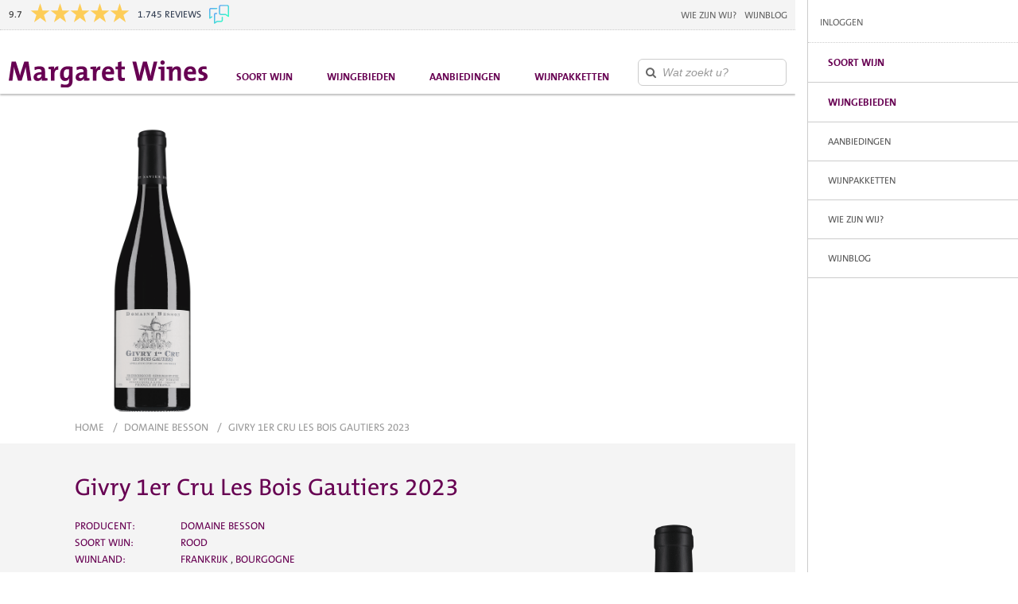

--- FILE ---
content_type: text/html; charset=UTF-8
request_url: https://www.margaretwines.com/domaine-besson/givry-1er-cru-les-bois-gautiers/rood
body_size: 14350
content:
<!DOCTYPE html>
<html lang="nl" class="notice">
  <head>
    <!--
      ···················
      Development by Coffee Media - 2026
      www.coffeemedia.nl
      ···················
    -->
    <title>Givry 1er Cru Les Bois Gautiers 2023 - € 38,40</title>

    <meta charset="utf-8" />
    <meta property="og:title" content="Givry 1er Cru Les Bois Gautiers 2023 - € 38,40" />
    <meta property="og:type" content="product" />
    <meta property="og:url" content="https://www.margaretwines.com/domaine-besson/givry-1er-cru-les-bois-gautiers/rood" />
    <meta property="og:image" content="https://margaretwines.com/u/media/upload/19c43e0e/e8abd155/5b5c2f14/373ff34a/wboitsguatiers.png" />
    <meta property="og:site_name" content="Margaret Wines" />
    <meta property="og:price:currency" content="EUR" />
    <meta property="og:price:amount" content="38.40" />
    <meta property="og:description" content="Bestel Givry 1er Cru Les Bois Gautiers 2023 nu online voor € 38,40 bij Margaret Wines." />
    <meta http-equiv="X-UA-Compatible" content="IE=edge" />
    <meta name="robots" content="noodp" />
    <meta name="twitter:card" content="summary" />
    <meta name="twitter:creator" content="@margaretwines" />
    <meta name="twitter:site" content="https://www.margaretwines.com" />
    <meta name="twitter:title" content="Givry 1er Cru Les Bois Gautiers 2023" />
    <meta name="twitter:description" content="Bestel Givry 1er Cru Les Bois Gautiers 2023 nu online voor € 38,40 bij Margaret Wines." />
    <meta name="twitter:image" content="https://margaretwines.com/u/media/upload/19c43e0e/e8abd155/5b5c2f14/373ff34a/wboitsguatiers_xs.png" />
    <meta name="twitter:image:alt" content="Givry 1er Cru Les Bois Gautiers 2023 - Domaine Besson" />
    <meta name="description" content="Bestel Givry 1er Cru Les Bois Gautiers 2023 nu online voor € 38,40 bij Margaret Wines." />
    <link href="https://plus.google.com/+MargaretwinesWijnwinkelUtrecht/" rel="publisher" />
    <meta name="viewport" content="width=device-width, initial-scale=1"/>
    <link rel="preconnect" href="https://margaretwines.com" />
    <link rel="preconnect" href="https://www.feedbackcompany.com" />
    <link rel="preconnect" href="https://www.googletagmanager.com" />
    <link rel="preload" href="/dist/font/themix/themix-plain-webfont.woff2" as="font" type="font/woff2" crossorigin />
    <link rel="preload" href="/dist/font/themix/themix-bold-webfont.woff2" as="font" type="font/woff2" crossorigin />
    <link rel="preload" href="/dist/font/themix/themix-semilight-webfont.woff2" as="font" type="font/woff2" crossorigin />
    <link rel="preload" href="/dist/font/icon/icon.woff?78333361" as="font" type="font/woff" crossorigin />
    <link rel="preload" href="/dist-app/font/margaretwines.woff" as="font" type="font/woff" crossorigin />
        <link rel="canonical" href="https://www.margaretwines.com/domaine-besson/givry-1er-cru-les-bois-gautiers/rood" />
    <link rel="apple-touch-icon" sizes="180x180" href="/apple-touch-icon.png">
    <link rel="icon" type="image/png" sizes="32x32" href="/favicon-32x32.png">
    <link rel="icon" type="image/png" sizes="16x16" href="/favicon-16x16.png">
    <link rel="manifest" href="/site.webmanifest">
    <style type="text/css">@charset "UTF-8";@font-face{font-family:themix-plain;src:url(/dist/font/themix/themix-plain-webfont.woff2) format("woff2"),url(/dist/font/themix/themix-plain-webfont.woff) format("woff");font-weight:400;font-style:normal;font-display:swap}@font-face{font-family:themix-semilight;src:url(/dist/font/themix/themix-semilight-webfont.woff2) format("woff2"),url(/dist/font/themix/themix-semilight-webfont.woff) format("woff");font-weight:400;font-style:normal;font-display:swap}@font-face{font-family:themix-bold;src:url(/dist/font/themix/themix-bold-webfont.woff2) format("woff2"),url(/dist/font/themix/themix-bold-webfont.woff) format("woff");font-weight:400;font-style:normal;font-display:swap}@font-face{font-family:icon;src:url(/dist/font/icon/icon.woff?78333361) format("woff"),url(/dist/font/icon/icon.ttf?78333361) format("truetype");font-weight:400;font-style:normal;font-display:swap}.grid>.grid__col-3{width:25%}@media (min-width:0)and (max-width:480px){.spacer--top-md{margin-top:10px!important}.spacer--bottom-sm{margin-bottom:4px!important}.spacer--bottom-lg{margin-bottom:20px!important}}.footer .footer__watermark{max-width:200px;max-width:12.5rem;width:100%;height:auto}:root{--color-black:#000;--color-mine-shaft:#333;--color-scorpion:#595959;--color-verdun-green:#636300;--color-dove-gray:#666;--color-pompadour:#670052;--color-dusty-gray:#999;--color-buddha-gold:#acac02;--color-bouquet:#b380a9;--color-silver:#ccc;--color-monza:#d8000c;--color-corn:#dada00;--color-fall-green:#ebebb2;--color-wild-sand:#f4f4f4;--color-white:#fff;--font-size-base:16px;--grid-gutter:11px;--z-index-main:3,}html{box-sizing:border-box;font-size:16px;-webkit-font-smoothing:antialiased}@media not (prefers-reduced-motion:reduce){html{scroll-behavior:smooth}}*{box-sizing:inherit}:after,:before{box-sizing:inherit}body{font-family:themix-semilight;text-transform:none;font-variant:normal;font-size:.75rem;text-size-adjust:100%;background:var(--color-white);color:var(--color-mine-shaft);height:100%;line-height:1.5;margin:0;overflow:hidden;padding:0;width:100%}.h1,.h2,.h3,h1,h2,h3,p{font-weight:400;margin-bottom:.83em;margin-top:0}.h1,h1{font-family:themix-plain;text-transform:none;font-variant:normal;font-size:1.875rem;color:var(--color-pompadour);line-height:1.0333333333}.h2,h2{font-family:themix-plain;text-transform:none;font-variant:normal;font-size:1.25rem;color:var(--color-pompadour);line-height:1.05}.h3,h3{font-family:themix-bold;text-transform:none;text-transform:uppercase;font-variant:normal;font-size:.8125rem;color:var(--color-pompadour);line-height:.9285714286}img{border:0}.money{white-space:nowrap}.sr-only{position:absolute;width:1px;height:1px;padding:0;margin:-1px;overflow:hidden;clip:rect(0,0,0,0);border:0}.icon:before,[class*=" icon icon--"]:before{font-family:icon;font-style:normal;font-weight:400;speak:none;display:inline-block;text-decoration:inherit;width:1em;margin-right:.2em;text-align:center;font-variant:normal;text-transform:none;-webkit-font-smoothing:antialiased;-moz-osx-font-smoothing:grayscale}.icon.icon--right:before{content:"$"}.icon.icon--menu:before{content:"%"}.icon.icon--search:before{content:"&"}.icon.icon--circled-right:before{content:"*"}.icon.icon--cancel:before{content:"-"}.display--none{display:none!important}.display--flex,.display--flex-column{display:flex!important;flex-wrap:wrap}.display--flex-column{flex-direction:column}.float--left{float:left}.grid{max-width:1000px;max-width:62.5rem;margin-left:auto;margin-right:auto;direction:ltr}.grid:after{content:" ";display:block;clear:both}.grid>[class*=" grid__col-"],.grid>[class^=grid__col-]{padding-right:11px;padding-right:.6875rem;padding-left:11px;padding-left:.6875rem;float:left;display:block;min-height:1px}.grid>[class^=grid__col-]:last-child{float:right}.grid>[class^=grid__col-] .grid{margin:0 -11px;margin:0 -.6875rem}.grid>.grid__col-2{width:16.6666666667%}.grid>.grid__col-4{width:33.3333333333%}.grid>.grid__col-12{width:100%}.grid--border>[class^=grid__col-]{border-left:1px dotted var(--color-silver)}.grid--border>[class^=grid__col-]:first-child{border-left:0;border-top:0}.input--search{padding:0 10px;padding:0 .625rem;height:2.125rem;font-size:.875rem;border-radius:var(--border-radius);width:100%;line-height:.412;color:var(--color-dove-gray);border:1px solid var(--color-silver)}.input--search{padding-left:30px;padding-left:1.875rem}@media (min-width:0)and (max-width:480px){.display--none-mobile{display:none!important}.display--block-mobile{display:block!important}.spacer--top-md{margin-top:10px!important}.spacer--bottom-sm{margin-bottom:4px!important}}@media (min-width:481px)and (max-width:768px){.display--none-mobile{display:none!important}.display--block-mobile{display:block!important}.spacer--top-md{margin-top:20px!important}.spacer--bottom-sm{margin-bottom:8px!important}}@media (min-width:769px)and (max-width:1000px){.grid>.grid__col-6-md{width:50%}.spacer--top-md{margin-top:30px!important}.spacer--bottom-sm{margin-bottom:12px!important}}@media (min-width:1001px){.grid>.grid__col-4-lg{width:33.3333333333%}.spacer--top-md{margin-top:40px!important}.spacer--bottom-sm{margin-bottom:16px!important}}.text--center{text-align:center}.text--white{color:var(--color-white)}.snapjs__drawer{display:none}.snapjs__content{position:absolute;inset:0;width:auto;height:auto;z-index:2;overflow:auto;-webkit-overflow-scrolling:touch;transform:translateZ(0);background:var(--color-white);display:flex;flex-direction:column}.snapjs__content .snapjs__content-wrapper{flex-grow:1}.snapjs__toggle{margin:11px;margin:.6875rem;padding:0 5px;padding:0 .3125rem;width:32px;width:2rem;height:32px;height:2rem;font-size:20px;font-size:1.25rem;border-radius:5px;border-radius:.3125rem;overflow:hidden;position:absolute;top:0;right:0;line-height:1.6;text-transform:uppercase;border:1px solid var(--color-silver);background:var(--color-white);z-index:2}.snapjs__toggle{color:var(--color-dove-gray)}.snapjs__drawer{width:265px;width:16.5625rem;display:block;position:absolute;top:0;bottom:0;height:100%;overflow:auto;-webkit-overflow-scrolling:touch;background:var(--color-white);border-left:1px solid var(--color-silver)}.snapjs__drawer--left{right:0;z-index:1}a{color:var(--color-pompadour);text-decoration:none}a.scrolltop{font-family:themix-plain;text-transform:none;text-transform:uppercase;font-variant:normal;font-size:.75rem;display:block;line-height:2}a.scrolltop{border-radius:5px 5px 0 0;border-radius:.3125rem .3125rem 0 0;padding-top:20px;padding-top:1.25rem;background-color:var(--color-pompadour);bottom:0;color:var(--color-white);display:none;left:50%;line-height:1.5;margin-left:-30px;position:fixed;text-align:center;text-transform:uppercase;width:60px;z-index:4}a.scrolltop:before{top:-4px;top:-.25rem;font-size:20px;left:0;position:absolute;text-align:center;transform:rotate(270deg);width:60px}.autocomplete{position:relative;height:0!important;overflow-y:visible}.autocomplete .autocomplete__results{min-height:100px;min-height:6.25rem;max-height:250px;max-height:15.625rem;background:var(--color-white);border-color:var(--color-silver);border-style:dotted;border-width:0 1px 1px;box-shadow:0 2px 2px #00000040;overflow-y:scroll;position:absolute;right:0;top:0;width:100%;z-index:7}@media (min-width:769px){a.scrolltop{display:none!important}.autocomplete .autocomplete__results{right:11px;right:.6875rem;width:500px;width:31.25rem}}.autocomplete .autocomplete__results:empty{display:none}.button{padding:10px 15px;padding:.625rem .9375rem;font-family:themix-plain;text-transform:none;font-variant:normal;font-size:.8125rem;line-height:1.2;text-transform:uppercase;border:0;outline:0;white-space:nowrap;border-radius:var(--border-radius)}.button:before{width:auto;margin:0 6px 0 0;margin:0 .375rem 0 0}.button--pompadour{color:var(--color-white);background-color:var(--color-pompadour)}.feedback{padding:40px 20px;padding:2.5rem 1.25rem;background:var(--color-wild-sand);border:1px solid var(--color-pompadour);box-shadow:0 0 20px 5px var(--color-silver);display:none;left:50%;max-width:500px;min-width:280px;position:fixed;top:50%;transform:translate(-50%) translateY(-50%);z-index:15}.feedback .feedback__message{font-family:themix-plain;text-transform:none;font-variant:normal;font-size:1rem;color:var(--color-pompadour);line-height:1.0625}.flyout{padding-top:15px;padding-top:.9375rem;top:118px;top:7.375rem;background:var(--color-wild-sand);box-shadow:inset 0 2px 2px #00000040,0 2px 2px #00000040;display:none;height:auto;left:0;position:absolute;right:0;width:100%;z-index:9}.flyout .flyout__footer{border-top:1px solid var(--color-silver);text-align:right}.flyout .flyout__footer>a:not([class^=button]){padding:5px;padding:.3125rem;font-family:themix-plain;text-transform:none;font-variant:normal;font-size:.75rem;display:block;line-height:2.1818181818;color:var(--color-dove-gray);text-transform:uppercase}.flyout .flyout__panel{position:relative;display:none}.flyout .flyout__title{height:13px;height:.8125rem;font-family:themix-plain;text-transform:none;text-transform:uppercase;font-variant:normal;font-size:.8125rem;color:var(--color-pompadour)}.header{position:relative;z-index:6;height:108px}.header .header__body{display:flex;justify-content:space-between;align-items:flex-end}.header .header__logo{flex:1 1 250px;max-width:272px;order:1}@media (max-width:768px){body:not(.has-search-focus) .header .header__search{height:2px}body:not(.has-search-focus) .header .header__search-form{opacity:0}.header .header__logo{position:absolute;top:0;left:0;line-height:54px;font-size:0;align-items:center}}.header .header__logo a{display:flex;align-items:flex-end;width:160px;height:54px;min-height:40px}@media (min-width:769px){.header{padding-top:38px;height:118px;box-shadow:0 2px 2px #00000040}.header .header__body{height:70px;overflow:visible}.header .header__logo a{width:100%;height:auto}}.header .header__logo img{display:block;width:100%;height:100%}.header .header__nav-main{flex:2 2 auto;order:2;margin:0 2%}.header .header__search{display:flex;flex:1 1 160px;align-items:center;order:3;min-width:160px;background:var(--color-wild-sand);border-bottom:1px dotted var(--color-silver)}@media (max-width:768px){.header .header__search{overflow:hidden;position:absolute;z-index:1;top:54px;right:0;left:0;height:54px;box-shadow:inset 0 2px 2px -1px #00000040}}.header .header__top{position:relative;height:100%;line-height:54px}@media (min-width:769px){.header .header__search{background:0 0;border-bottom:0}.header .header__top{position:fixed;top:0;right:0;left:0;height:38px;line-height:38px;background:var(--color-wild-sand);border-bottom:1px dotted var(--color-silver)}}.header .header__top-container{display:flex;flex-direction:column-reverse;max-width:1000px;margin:0 auto}@media (min-width:769px){.header .header__top-container{flex-direction:row;justify-content:space-between;gap:22px}}.header .header__top-container .header__navigation-account{flex-shrink:0}.header .header__navigation-account{display:flex;justify-content:flex-end;height:100%}.header .header__reviews{flex-shrink:1}@media (max-width:768px){.header .header__top-container{overflow:hidden;position:absolute;top:0;right:0;left:0;height:100%}.header .header__reviews{height:54px;display:flex;flex:0 0 54px;justify-content:center;align-items:center;background:var(--color-wild-sand);border-bottom:1px dotted var(--color-silver);box-shadow:inset 0 2px 2px -1px #00000040}}@media (min-width:769px){.header .header__reviews{padding-left:var(--grid-gutter);flex:0 1 auto}}.home-grid{display:grid;justify-content:center;gap:var(--grid-gutter);grid-template-columns:repeat(1,1fr);max-width:62.5rem}.home-grid>.home-grid__item{width:100%;max-height:600px;overflow:hidden}.home-grid__item{position:relative;display:flex;flex-direction:column;align-items:center;justify-content:flex-start;aspect-ratio:4/3;border-radius:var(--border-radius);text-align:center;padding-top:7.5%}.home-grid__item>*{position:relative;z-index:1}.home-grid__item>.home-grid__product{position:absolute;z-index:0;left:0;bottom:0;max-height:100%}.home-grid__item>.home-grid__visual{position:absolute;z-index:-2;top:0;left:0;width:100%;height:100%}.home-grid__item>.home-grid__link{position:absolute;z-index:1;top:0;left:0;width:100%;height:100%}.home-grid__item>.home-grid__button{position:relative;z-index:2;margin-top:.8125rem}.home-grid__visual{object-fit:cover;object-position:center;flex-grow:0}.home-grid__title{font-family:themix-plain;font-variant:normal;font-weight:400;font-size:1.875rem;line-height:1.03;color:var(--color-pompadour)}.home-grid__item--main .home-grid__title{font-size:clamp(1.875rem,1.25rem + 2vw,2.5rem)}.home-grid__title.text--white{color:var(--color-white)}.home-grid__price,.home-grid__subtitle{font-family:themix-bold;font-variant:normal;font-weight:400;font-size:.8125rem;line-height:.925;color:var(--color-pompadour);text-transform:uppercase}.home-grid__price,.home-grid__subtitle,.home-grid__title{margin:0;max-width:80%}.home-grid__item--main .home-grid__price,.home-grid__item--main .home-grid__title{max-width:65%}.home-grid__price.text--white,.home-grid__subtitle.text--white,.home-grid__title.text--white{color:var(--color-white)}.home-grid__title{margin-top:.25rem}.home-grid__price{margin-top:.8125rem}.home-grid__product{position:absolute}.main{position:relative;z-index:var(--z-index-main)}.main .main__grid{margin:calc(var(--grid-gutter) * 2) auto var(--grid-gutter);max-width:62.5rem;padding-inline:var(--grid-gutter)}@media (min-width:1001px){.header .header__logo a{position:relative;top:2px}.home-grid{grid-template-columns:repeat(3,1fr);grid-template-rows:repeat(2,1fr)}.home-grid__item{grid-column:span 1;grid-row:span 1}.home-grid__item.home-grid__item--main{grid-column:span 2;grid-row:span 2;height:100%}.main .main__grid{padding-inline:0}}.main p{font-size:1rem;line-height:1.5625}.nav{font-family:themix-plain;text-transform:none;text-transform:uppercase;font-variant:normal}.nav>a{color:inherit}.nav.nav--corporate{color:var(--color-dove-gray);display:flex;gap:10px;margin:0 10px}.nav.nav--corporate>a{padding:0 5px;padding:0 .3125rem}.nav.nav--corporate>a:first-child{margin-left:0;padding-left:0}.nav.nav--corporate>a:last-child{margin-right:0;padding-right:0}.nav.nav--main{font-family:themix-bold;text-transform:none;text-transform:uppercase;font-variant:normal;font-size:.8125rem;display:flex;justify-content:space-between;line-height:1;color:var(--color-pompadour)}.nav.nav--main>a{padding:5px;padding:.3125rem;min-height:40px;min-height:2.5rem;display:flex;align-items:flex-end;white-space:nowrap}.nav.nav--drawer .nav__item{padding:18px 0 18px 25px;padding:1.125rem 0 1.125rem 1.5625rem;font-family:themix-plain;text-transform:none;text-transform:uppercase;font-variant:normal;font-size:.75rem;display:block;position:relative;margin:0;line-height:1;color:var(--color-scorpion);border-bottom:1px solid var(--color-silver)}.nav.nav--drawer .nav__item.nav__item--header{margin-left:0;height:54px;padding:21px 0 21px 15px;padding:1.3125rem 0 1.3125rem .9375rem;line-height:1.2;color:var(--color-dove-gray);border-bottom:1px dotted var(--color-silver)}.nav.nav--drawer .nav__item.nav__item--g1{font-family:themix-bold;text-transform:none;text-transform:uppercase;font-variant:normal;font-size:.8125rem;color:var(--color-pompadour)}.nav.nav--drawer .nav__item.nav__item--g2{font-family:themix-plain;text-transform:none;text-transform:uppercase;font-variant:normal;font-size:.8125rem;color:var(--color-pompadour)}.nav.nav--drawer .nav__item.nav__item--l1{margin-left:2.5rem;padding-left:0}.nav.nav--drawer .nav__item.nav__item--l2{margin-left:3.125rem;padding-left:0}.nav--wineareas,.nav--winetypes{flex:2;display:flex;flex-direction:column;position:relative}.nav--wineareas>a,.nav--winetypes>a{font-family:themix-plain;text-transform:none;text-transform:uppercase;font-variant:normal;display:block;padding:.375rem 0;font-size:.75rem;line-height:1.2;color:var(--color-dove-gray)}.nav--wineareas .nav__overview,.nav--winetypes .nav__overview{margin-top:22px;margin-top:1.375rem;align-items:flex-end;display:flex;flex:2;flex-direction:row}.product--card,.product--wine,.product--wine-flyout,.product--winepackage-flyout{position:relative;display:block}.product--card>a,.product--wine-flyout>a,.product--wine>a,.product--winepackage-flyout>a{display:block;width:100%;height:100%;color:var(--color-mine-shaft)}.product--card .product__image,.product--wine .product__image,.product--wine-flyout .product__image,.product--winepackage-flyout .product__image{max-height:100%;max-width:100%}.product--card .product__price,.product--wine .product__price,.product--wine-flyout .product__price,.product--winepackage-flyout .product__price{font-family:themix-bold;text-transform:none;text-transform:uppercase;font-variant:normal;line-height:1.2307692308}.product--card .product__ribbon,.product--wine .product__ribbon,.product--wine-flyout .product__ribbon{top:-20px;top:-1.25rem;right:-20px;right:-1.25rem;position:absolute;z-index:1}.product--card .product__summary,.product--card .product__summary p,.product--wine .product__summary,.product--wine .product__summary p,.product--wine-flyout .product__summary,.product--wine-flyout .product__summary p,.product--winepackage-flyout .product__summary,.product--winepackage-flyout .product__summary p{font-family:themix-semilight;text-transform:none;font-variant:normal;font-size:.875rem;line-height:1.4285714286}.product--card .product__readmore,.product--wine .product__readmore,.product--wine-flyout .product__readmore,.product--winepackage-flyout .product__readmore{margin-top:-6px;display:none;white-space:nowrap}.product--wine .product__body{width:calc(100% - 90px)}.product--wine .product__image{position:absolute;bottom:0;right:-10px;width:6.25rem}.product--wine .product__price{bottom:45px;bottom:2.8125rem;position:absolute;left:0;width:130px}.product--wine .product__title{margin-bottom:11px;margin-bottom:.6875rem;width:calc(100% - 65px)}.product--wine .product__winehouse{margin-bottom:5.5px;margin-bottom:.34375rem}.product--wine.product--card .product__image{height:auto}.product--wine.product--card .product__title{margin-top:0}.product--wine-flyout{padding:20px 0;padding:1.25rem 0;height:12.5rem}.product--wine-flyout .product__body,.product--wine-flyout .product__price,.product--wine-flyout .product__title,.product--wine-flyout .product__winehouse{margin-left:50px;margin-left:3.125rem;font-size:.75rem;color:var(--color-dove-gray)}.product--wine-flyout .product__body,.product--wine-flyout .product__title,.product--wine-flyout .product__winehouse{font-family:themix-plain;text-transform:none;text-transform:uppercase;font-variant:normal}.product--wine-flyout .product__image{position:absolute;bottom:0;left:-10px;width:60px}.product--wine-flyout .product__summary{display:none}.product--wine-flyout .product__price{position:absolute;bottom:0;right:0;left:0}.product--wine-flyout .product__ribbon{display:none}.product--winepackage-flyout .product__summary,.product--winepackage-flyout .product__title{display:none}.product--winepackage-flyout .product__image{max-height:155px;max-height:9.6875rem;position:relative;display:block;width:100%}.product--winepackage-flyout .product__image:after{padding-top:50%;display:block;content:""}.product--winepackage-flyout .product__image>img{position:absolute;top:0;left:0;height:100%;width:100%}.product--winepackage-flyout .product__image{border-radius:var(--border-radius);overflow:hidden}.product--winepackage-flyout .product__image>img{position:absolute;top:0;left:0;width:100%;height:100%}.product--winepackage-flyout .product__price{color:var(--color-dove-gray)}.product--card{margin-bottom:11px;margin-bottom:.6875rem;min-height:352px;min-height:22rem;border-width:20px;border-width:1.25rem;position:relative;background:var(--color-wild-sand);border-style:solid;border-color:var(--color-wild-sand)}@media (min-width:481px){a.scrolltop{white-space:nowrap}.product--card{margin-bottom:22px;margin-bottom:1.375rem}}.product--card .product__image{border-radius:var(--border-radius)}.product--card .product__summary{max-height:120px;max-height:7.5rem}.product--card .product__readmore{display:block}.product--card .product__title{margin-top:16px;margin-top:1rem;margin-bottom:8px;margin-bottom:.5rem}.product--card .product__price{font-size:.8125rem;line-height:1.2307692308;color:var(--color-pompadour)}.ribbon{width:87px;width:5.4375rem;height:90px;height:5.625rem;font-family:themix-plain;text-transform:none;text-transform:uppercase;font-variant:normal;font-size:.625rem;overflow:hidden;line-height:1.2}.ribbon:after{display:block;content:attr(data-ribbon);position:relative;color:var(--color-white);text-align:center;transform:rotate(45deg);left:-5px;top:20px;width:130px}.ribbon--corn:after{color:var(--color-pompadour);background-color:var(--color-corn)}.search{width:100%}.search label{position:relative;width:100%}.search .search__field{width:100%}.search .search__icon:before{left:10px;left:.625rem;font-size:.875rem;position:absolute;line-height:2.4285714286;color:var(--color-dove-gray)}.search__toggle{margin:11px;margin:.6875rem;padding:0 5px;padding:0 .3125rem;width:32px;width:2rem;height:32px;height:2rem;font-size:20px;font-size:1.25rem;border-radius:5px;border-radius:.3125rem;overflow:hidden;position:absolute;top:0;right:43px;line-height:1.6;text-transform:uppercase;border:1px solid var(--color-silver);background:var(--color-white);z-index:2}.search__toggle{color:var(--color-dove-gray);line-height:1.4}@media print and (color){*{print-color-adjust:exact}}:root{--border-radius:6px}</style>
    <link rel="preload" href="/dist/mw.css?" as="style" onload="this.rel='stylesheet'">
    <noscript><link rel="stylesheet" href="/dist/mw.css?"></noscript>
    <script type="application/ld+json">
      {
        "@context": "https://schema.org",
        "@type": "Organization",
        "address": {
          "@type": "PostalAddress",
          "addressLocality": "Utrecht, The Netherlands",
          "postalCode": "3512 GK",
          "streetAddress": "Oudkerkhof 10"
        },
        "url" : "https://www.margaretwines.com/",
        "email": "mailto:info@margaretwines.com",
        "telephone": "+31 (0)30 231 75 31",
        "name": "Margaret Wines"
      }
    </script>
    <script type="application/ld+json">
      {
        "@context": "http://schema.org/",
        "@type": "Product",
        "name": "Givry 1er Cru Les Bois Gautiers 2023",
        "image": "https://margaretwines.com/u/media/upload/19c43e0e/e8abd155/5b5c2f14/373ff34a/wboitsguatiers.png",
        "description": "Bestel Givry 1er Cru Les Bois Gautiers 2023 nu online voor € 38,40 bij Margaret Wines.",
        "brand": {
          "@type": "Thing",
          "name": "Domaine Besson"
        },
        "offers": {
          "@type": "Offer",
          "priceCurrency": "EUR",
          "price": "38.40",
          "availability": "http://schema.org/InStock"
        }
      }
    </script>
  </head>

  <body itemscope itemtype="http://schema.org/WebPage">
      
  <!-- Google Tag Manager -->
  <noscript><iframe src="https://www.googletagmanager.com/ns.html?id=GTM-KT6JN6"
  height="0" width="0" style="display:none;visibility:hidden"></iframe></noscript>
  <script>(function(w,d,s,l,i){w[l]=w[l]||[];w[l].push({'gtm.start':
  new Date().getTime(),event:'gtm.js'});var f=d.getElementsByTagName(s)[0],
  j=d.createElement(s),dl=l!='dataLayer'?'&l='+l:'';j.async=true;j.src=
  'https://www.googletagmanager.com/gtm.js?id='+i+dl;f.parentNode.insertBefore(j,f);
  })(window,document,'script','dataLayer','GTM-KT6JN6');</script>
  <!-- End Google Tag Manager -->    <div class="snap">
      <div class="snapjs__drawer snapjs__drawer--left" data-snap="drawer" aria-hidden="true">
        <nav class="nav nav--drawer" aria-label="Hoofdmenu voor kleinere schermen">
  <a class="nav__item nav__item--header" href="/uw-account/inloggen">Inloggen</a>

  <a class="nav__item nav__item--g1" data-collapse>Soort wijn</a>
  <div class="display--none">
      <a class="nav__item nav__item--g2 nav__item--l1" data-collapse>Rode wijnen</a>
    <div class="display--none">
      <a class="nav__item nav__item--l2" href="/wijn/rood/frankrijk">Frankrijk</a><a class="nav__item nav__item--l2" href="/wijn/rood/italie">Italië</a><a class="nav__item nav__item--l2" href="/wijn/rood/spanje">Spanje</a><a class="nav__item nav__item--l2" href="/wijn/rood/duitsland">Duitsland</a><a class="nav__item nav__item--l2" href="/wijn/rood/oostenrijk">Oostenrijk</a><a class="nav__item nav__item--l2" href="/wijn/rood/portugal">Portugal</a><a class="nav__item nav__item--l2" href="/wijn/rood/griekenland">Griekenland</a><a class="nav__item nav__item--l2" href="/wijn/rood/nieuwe-wereld">Nieuwe wereld</a><a class="nav__item nav__item--l2" href="/wijn/rood/biologisch">Biologisch</a><a class="nav__item nav__item--l2" href="/wijn/rood">Alle rode wijnen</a>    </div>
      <a class="nav__item nav__item--g2 nav__item--l1" data-collapse>Witte wijnen</a>
    <div class="display--none">
      <a class="nav__item nav__item--l2" href="/wijn/wit/frankrijk">Frankrijk</a><a class="nav__item nav__item--l2" href="/wijn/wit/italie">Italië</a><a class="nav__item nav__item--l2" href="/wijn/wit/spanje">Spanje</a><a class="nav__item nav__item--l2" href="/wijn/wit/duitsland">Duitsland</a><a class="nav__item nav__item--l2" href="/wijn/wit/oostenrijk">Oostenrijk</a><a class="nav__item nav__item--l2" href="/wijn/wit/portugal">Portugal</a><a class="nav__item nav__item--l2" href="/wijn/wit/griekenland">Griekenland</a><a class="nav__item nav__item--l2" href="/wijn/wit/nieuwe-wereld">Nieuwe wereld</a><a class="nav__item nav__item--l2" href="/wijn/wit/biologisch">Biologisch</a><a class="nav__item nav__item--l2" href="/wijn/wit">Alle witte wijnen</a>    </div>
      <a class="nav__item nav__item--g2 nav__item--l1" data-collapse>Rosé wijnen</a>
    <div class="display--none">
      <a class="nav__item nav__item--l2" href="/wijn/rose/frankrijk">Frankrijk</a><a class="nav__item nav__item--l2" href="/wijn/rose/italie">Italië</a><a class="nav__item nav__item--l2" href="/wijn/rose/spanje">Spanje</a><a class="nav__item nav__item--l2" href="/wijn/rose/biologisch">Biologisch</a><a class="nav__item nav__item--l2" href="/wijn/rose">Alle rosé wijnen</a>    </div>
      <a class="nav__item nav__item--g2 nav__item--l1" data-collapse>Mousserende wijnen</a>
    <div class="display--none">
      <a class="nav__item nav__item--l2" href="/wijn/mousserend/frankrijk/champagne">Champagne</a><a class="nav__item nav__item--l2" href="/wijn/mousserend/italie/prosecco">Prosecco</a><a class="nav__item nav__item--l2" href="/wijn/mousserend/spanje/cava">Cava</a><a class="nav__item nav__item--l2" href="/wijn/mousserend/frankrijk/cremant-de-bourgogne">Crémant de Bourgogne</a><a class="nav__item nav__item--l2" href="/wijn/mousserend/biologisch">Biologisch</a><a class="nav__item nav__item--l2" href="/wijn/mousserend">Alle mousserende wijnen</a>    </div>
      <a class="nav__item nav__item--g2 nav__item--l1" data-collapse>Dessertwijnen</a>
    <div class="display--none">
      <a class="nav__item nav__item--l2" href="/wijn/dessert/frankrijk">Frankrijk</a><a class="nav__item nav__item--l2" href="/wijn/dessert/italie">Italië</a><a class="nav__item nav__item--l2" href="/wijn/dessert/spanje">Spanje</a><a class="nav__item nav__item--l2" href="/wijn/dessert/biologisch">Biologisch</a><a class="nav__item nav__item--l2" href="/wijn/dessert">Alle dessertwijnen</a>    </div>
    </div>

  <a class="nav__item nav__item--g1" data-collapse>Wijngebieden</a>
  <div class="display--none">
      <a class="nav__item nav__item--g2 nav__item--l1" data-collapse>Frankrijk</a>
    <div class="display--none">
      <a class="nav__item nav__item--l2" href="/wijngebied/frankrijk/beaujolais">Beaujolais</a><a class="nav__item nav__item--l2" href="/wijngebied/frankrijk/bordeaux">Bordeaux</a><a class="nav__item nav__item--l2" href="/wijngebied/frankrijk/bourgogne">Bourgogne</a><a class="nav__item nav__item--l2" href="/wijngebied/frankrijk/champagne">Champagne</a><a class="nav__item nav__item--l2" href="/wijngebied/frankrijk/cotes-du-rhone">Côtes du Rhône</a><a class="nav__item nav__item--l2" href="/wijngebied/frankrijk/elzas">Elzas</a><a class="nav__item nav__item--l2" href="/wijngebied/frankrijk/languedoc">Languedoc</a><a class="nav__item nav__item--l2" href="/wijngebied/frankrijk/loire">Loire</a><a class="nav__item nav__item--l2" href="/wijngebied/frankrijk/provence">Provence</a><a class="nav__item nav__item--l2" href="/wijngebied/frankrijk/roussillon">Roussillon</a><a class="nav__item nav__item--l2" href="/wijngebied/frankrijk/sud-ouest">Sud-Ouest</a><a class="nav__item nav__item--l2" href="/wijngebied/frankrijk">Alle Franse wijnen</a>    </div>
      <a class="nav__item nav__item--g2 nav__item--l1" data-collapse>Italië</a>
    <div class="display--none">
      <a class="nav__item nav__item--l2" href="/wijngebied/italie/abruzzen">Abruzzen</a><a class="nav__item nav__item--l2" href="/wijngebied/italie/alto-adige">Alto adige</a><a class="nav__item nav__item--l2" href="/wijngebied/italie/apulie">Apulië</a><a class="nav__item nav__item--l2" href="/wijngebied/italie/friuli">Friuli</a><a class="nav__item nav__item--l2" href="/wijngebied/italie/marken">Marken</a><a class="nav__item nav__item--l2" href="/wijngebied/italie/piemonte">Piemonte</a><a class="nav__item nav__item--l2" href="/wijngebied/italie/sicilie">Sicilië</a><a class="nav__item nav__item--l2" href="/wijngebied/italie/toscane">Toscane</a><a class="nav__item nav__item--l2" href="/wijngebied/italie/veneto">Veneto</a><a class="nav__item nav__item--l2" href="/wijngebied/italie">Alle Italiaanse wijnen</a>    </div>
      <a class="nav__item nav__item--g2 nav__item--l1" data-collapse>Rest van Europa</a>
    <div class="display--none">
      <a class="nav__item nav__item--l2" href="/wijngebied/duitsland">Duitsland</a><a class="nav__item nav__item--l2" href="/wijngebied/griekenland">Griekenland</a><a class="nav__item nav__item--l2" href="/wijngebied/spanje">Spanje</a><a class="nav__item nav__item--l2" href="/wijngebied/oostenrijk">Oostenrijk</a><a class="nav__item nav__item--l2" href="/wijngebied/portugal">Portugal</a>    </div>
      <a class="nav__item nav__item--g2 nav__item--l1" data-collapse>Nieuwe wereld</a>
    <div class="display--none">
      <a class="nav__item nav__item--l2" href="/wijngebied/australie">Australië</a><a class="nav__item nav__item--l2" href="/wijngebied/argentinie">Argentinië</a><a class="nav__item nav__item--l2" href="/wijngebied/nieuw-zeeland">Nieuw-Zeeland</a><a class="nav__item nav__item--l2" href="/wijngebied/verenigde-staten">Verenigde Staten</a><a class="nav__item nav__item--l2" href="/wijngebied/zuid-afrika">Zuid-Afrika</a>    </div>
      <a class="nav__item nav__item--g2 nav__item--l1" data-collapse>Populaire gebieden</a>
    <div class="display--none">
      <a class="nav__item nav__item--l2" href="/wijngebied/spanje/rioja">Rioja (Spanje)</a><a class="nav__item nav__item--l2" href="/wijngebied/italie/apulie">Apulië (Italië)</a><a class="nav__item nav__item--l2" href="/wijngebied/italie/piemonte">Piemonte (Italië)</a><a class="nav__item nav__item--l2" href="/wijngebied/frankrijk/languedoc">Languedoc (Frankrijk)</a><a class="nav__item nav__item--l2" href="/wijngebied/italie/toscane">Toscane (Italië)</a>    </div>
    </div>

  <a class="nav__item" href="/wijn/aanbiedingen">Aanbiedingen</a>
  <a class="nav__item" href="/wijnpakketten">Wijnpakketten</a>

  <a class="nav__item" href="/wie-zijn-wij">Wie zijn wij?</a>
  <a class="nav__item" href="/wijnblog">Wijnblog</a>
  <!-- <a class="nav__item" href="/geschenken">Geschenken</a> -->
</nav>
      </div>
      <div class="snapjs__content" data-snap="content">
        <div class="snapjs__content-wrapper">
          <header class="header">
  <div class="header__top">
    <div class="header__top-container">
      <div class="header__reviews">
      <script type="text/javascript" id="__fbcw__8542f61b-39db-48b4-8f29-593b4b9de9b6">
          "use strict";!function(){
          window.FeedbackCompanyWidgets=window.FeedbackCompanyWidgets||{queue:[],loaders:[
          ]};var options={uuid:"8542f61b-39db-48b4-8f29-593b4b9de9b6",version:"1.2.1",prefix:"",renderHTMl:""};if(
          void 0===window.FeedbackCompanyWidget){if(
          window.FeedbackCompanyWidgets.queue.push(options),!document.getElementById(
          "__fbcw_FeedbackCompanyWidget")){var scriptTag=document.createElement("script")
          ;scriptTag.onload=function(){if(window.FeedbackCompanyWidget)for(
          ;0<window.FeedbackCompanyWidgets.queue.length;
          )options=window.FeedbackCompanyWidgets.queue.pop(),
          window.FeedbackCompanyWidgets.loaders.push(
          new window.FeedbackCompanyWidgetLoader(options))},
          scriptTag.id="__fbcw_FeedbackCompanyWidget",
          scriptTag.src="https://www.feedbackcompany.com/includes/widgets/feedback-company-widget.min.js"
          ,document.body.appendChild(scriptTag)}
          }else window.FeedbackCompanyWidgets.loaders.push(
          new window.FeedbackCompanyWidgetLoader(options))}();
        </script>
      </div>
      <div class="header__navigation-account">
        <nav class="nav nav--corporate display--none-mobile" aria-label="Over ons">
          <a href="/wie-zijn-wij">Wie zijn wij?</a>
          <a href="/wijnblog">Wijnblog</a>
        </nav>
        <div class="header__account" data-app="app" data-account='{"id":null,"email":null,"firstname":null,"name":null}'></div>
      </div>
    </div>
  </div>

  <div class="grid header__body" data-flyout-container>
    <div class="header__logo grid__col-12" data-snap="dragger">
      <a href="/"><img src="/dist/image/margaretwines.svg" alt="Margaret Wines" fetchpriority="high" /></a>
    </div>
    <a href="#" class="search__toggle icon icon--search display--none display--block-mobile" data-search="focus">
      <span class="sr-only">Zoeken</span>
    </a>
    <a href="#" class="snapjs__toggle icon icon--menu display--none display--block-mobile" data-snap="toggle">
      Menu
    </a>
    <div class="header__search grid__col-12">
      <form class="header__search-form search" action="/online-winkelen/zoekresultaten" method="GET" data-search data-autocomplete>
        <label>
          <i class="search__icon icon icon--search"></i>
          <input type="text" class="input--search search__field" name="tekst" value="" placeholder="Wat zoekt u?" autocomplete="off" />
        </label>
      </form>
    </div>
    <div class="header__nav-main display--none-mobile">
      <nav class="nav nav--main" aria-label="Onze producten">
        <a href="/wijn" class="nav__item flyout__trigger" data-flyout-trigger="winetypes">Soort wijn</a>
        <a href="/wijn" class="nav__item flyout__trigger" data-flyout-trigger="wineareas">Wijngebieden</a>
        <a href="/wijn/aanbiedingen" class="nav__item flyout__trigger" data-flyout-trigger="offers">Aanbiedingen</a>
        <a href="/wijnpakketten" class="nav__item flyout__trigger" data-flyout-trigger="winepackages">Wijnpakketten</a>
      </nav>
    </div>
  </div>
  <div data-app="flyout"></div>
  <div class="flyout" data-flyout>
  <div class="grid">
    <div class="grid__col-12">
      <div class="flyout__panel" data-flyout-panel="winetypes">
  <div class="grid display--flex">
      <div class="grid__col-2 display--flex-column">
      <h2 class="flyout__title">
                  <a href="/wijn/rood">Rode wijnen</a>              </h2>
      <nav class="nav nav--winetypes" aria-label="Soort wijn">
        <a href="/wijn/rood/frankrijk">Frankrijk</a><a href="/wijn/rood/italie">Italië</a><a href="/wijn/rood/spanje">Spanje</a><a href="/wijn/rood/duitsland">Duitsland</a><a href="/wijn/rood/oostenrijk">Oostenrijk</a><a href="/wijn/rood/portugal">Portugal</a><a href="/wijn/rood/griekenland">Griekenland</a><a href="/wijn/rood/nieuwe-wereld">Nieuwe wereld</a><a href="/wijn/rood/biologisch">Biologisch</a><a href="/wijn/rood" class="nav__overview">Alle rode wijnen</a>      </nav>
    </div>
      <div class="grid__col-2 display--flex-column">
      <h2 class="flyout__title">
                  <a href="/wijn/wit">Witte wijnen</a>              </h2>
      <nav class="nav nav--winetypes" aria-label="Soort wijn">
        <a href="/wijn/wit/frankrijk">Frankrijk</a><a href="/wijn/wit/italie">Italië</a><a href="/wijn/wit/spanje">Spanje</a><a href="/wijn/wit/duitsland">Duitsland</a><a href="/wijn/wit/oostenrijk">Oostenrijk</a><a href="/wijn/wit/portugal">Portugal</a><a href="/wijn/wit/griekenland">Griekenland</a><a href="/wijn/wit/nieuwe-wereld">Nieuwe wereld</a><a href="/wijn/wit/biologisch">Biologisch</a><a href="/wijn/wit" class="nav__overview">Alle witte wijnen</a>      </nav>
    </div>
      <div class="grid__col-2 display--flex-column">
      <h2 class="flyout__title">
                  <a href="/wijn/rose">Rosé wijnen</a>              </h2>
      <nav class="nav nav--winetypes" aria-label="Soort wijn">
        <a href="/wijn/rose/frankrijk">Frankrijk</a><a href="/wijn/rose/italie">Italië</a><a href="/wijn/rose/spanje">Spanje</a><a href="/wijn/rose/biologisch">Biologisch</a><a href="/wijn/rose" class="nav__overview">Alle rosé wijnen</a>      </nav>
    </div>
      <div class="grid__col-2 display--flex-column">
      <h2 class="flyout__title">
                  <a href="/wijn/mousserend">Mousserende wijnen</a>              </h2>
      <nav class="nav nav--winetypes" aria-label="Soort wijn">
        <a href="/wijn/mousserend/frankrijk/champagne">Champagne</a><a href="/wijn/mousserend/italie/prosecco">Prosecco</a><a href="/wijn/mousserend/spanje/cava">Cava</a><a href="/wijn/mousserend/frankrijk/cremant-de-bourgogne">Crémant de Bourgogne</a><a href="/wijn/mousserend/biologisch">Biologisch</a><a href="/wijn/mousserend" class="nav__overview">Alle mousserende wijnen</a>      </nav>
    </div>
      <div class="grid__col-2 display--flex-column">
      <h2 class="flyout__title">
                  <a href="/wijn/dessert">Dessertwijnen</a>              </h2>
      <nav class="nav nav--winetypes" aria-label="Soort wijn">
        <a href="/wijn/dessert/frankrijk">Frankrijk</a><a href="/wijn/dessert/italie">Italië</a><a href="/wijn/dessert/spanje">Spanje</a><a href="/wijn/dessert/biologisch">Biologisch</a><a href="/wijn/dessert" class="nav__overview">Alle dessertwijnen</a>      </nav>
    </div>
    </div>
  <div class="flyout__footer">
    <a href="/wijn">Bekijk alle wijnen</a>
  </div>
</div>
      <div class="flyout__panel" data-flyout-panel="wineareas">
  <div class="grid display--flex">
      <div class="grid__col-2 display--flex-column">
      <h2 class="flyout__title">
                  <a href="/wijngebied/frankrijk">Frankrijk</a>              </h2>
      <nav class="nav nav--wineareas" aria-label="Wijngebieden">
        <a href="/wijngebied/frankrijk/beaujolais">Beaujolais</a><a href="/wijngebied/frankrijk/bordeaux">Bordeaux</a><a href="/wijngebied/frankrijk/bourgogne">Bourgogne</a><a href="/wijngebied/frankrijk/champagne">Champagne</a><a href="/wijngebied/frankrijk/cotes-du-rhone">Côtes du Rhône</a><a href="/wijngebied/frankrijk/elzas">Elzas</a><a href="/wijngebied/frankrijk/languedoc">Languedoc</a><a href="/wijngebied/frankrijk/loire">Loire</a><a href="/wijngebied/frankrijk/provence">Provence</a><a href="/wijngebied/frankrijk/roussillon">Roussillon</a><a href="/wijngebied/frankrijk/sud-ouest">Sud-Ouest</a><a href="/wijngebied/frankrijk" class="nav__overview">Alle Franse wijnen</a>      </nav>
    </div>
      <div class="grid__col-2 display--flex-column">
      <h2 class="flyout__title">
                  <a href="/wijngebied/italie">Italië</a>              </h2>
      <nav class="nav nav--wineareas" aria-label="Wijngebieden">
        <a href="/wijngebied/italie/abruzzen">Abruzzen</a><a href="/wijngebied/italie/alto-adige">Alto adige</a><a href="/wijngebied/italie/apulie">Apulië</a><a href="/wijngebied/italie/friuli">Friuli</a><a href="/wijngebied/italie/marken">Marken</a><a href="/wijngebied/italie/piemonte">Piemonte</a><a href="/wijngebied/italie/sicilie">Sicilië</a><a href="/wijngebied/italie/toscane">Toscane</a><a href="/wijngebied/italie/veneto">Veneto</a><a href="/wijngebied/italie" class="nav__overview">Alle Italiaanse wijnen</a>      </nav>
    </div>
      <div class="grid__col-2 display--flex-column">
      <h2 class="flyout__title">
                  Rest van Europa              </h2>
      <nav class="nav nav--wineareas" aria-label="Wijngebieden">
        <a href="/wijngebied/duitsland">Duitsland</a><a href="/wijngebied/griekenland">Griekenland</a><a href="/wijngebied/spanje">Spanje</a><a href="/wijngebied/oostenrijk">Oostenrijk</a><a href="/wijngebied/portugal">Portugal</a>      </nav>
    </div>
      <div class="grid__col-2 display--flex-column">
      <h2 class="flyout__title">
                  Nieuwe wereld              </h2>
      <nav class="nav nav--wineareas" aria-label="Wijngebieden">
        <a href="/wijngebied/australie">Australië</a><a href="/wijngebied/argentinie">Argentinië</a><a href="/wijngebied/nieuw-zeeland">Nieuw-Zeeland</a><a href="/wijngebied/verenigde-staten">Verenigde Staten</a><a href="/wijngebied/zuid-afrika">Zuid-Afrika</a>      </nav>
    </div>
      <div class="grid__col-2 display--flex-column">
      <h2 class="flyout__title">
                  Populaire gebieden              </h2>
      <nav class="nav nav--wineareas" aria-label="Wijngebieden">
        <a href="/wijngebied/spanje/rioja">Rioja (Spanje)</a><a href="/wijngebied/italie/apulie">Apulië (Italië)</a><a href="/wijngebied/italie/piemonte">Piemonte (Italië)</a><a href="/wijngebied/frankrijk/languedoc">Languedoc (Frankrijk)</a><a href="/wijngebied/italie/toscane">Toscane (Italië)</a>      </nav>
    </div>
    </div>
  <div class="flyout__footer">
    <a href="/wijn">Bekijk alle wijnen</a>
  </div>
</div>
      <div class="flyout__panel" data-flyout-panel="offers">
  <div class="grid grid--border">

          <div class="grid__col-2 spacer--bottom-sm">
                <h2 class="flyout__title">
          <a href="/domaine-alary/cairanne-tradition/rood">
            Verrukkelijke Cairanne          </a>
        </h2>
        <div class="product--wine-flyout">
  <a href="/domaine-alary/cairanne-tradition/rood">
    <div class="product__ribbon ribbon ribbon--corn" data-ribbon="Aanbieding"></div>    <h2 class="h3 product__winehouse">
      Domaine Alary    </h2>
    <h3 class="h2 product__title">
      Cairanne Tradition 2023    </h3>
    <div class="product__body">
      <div class="product__summary">
        <p>Uitbundig geurend naar rijp rood en zwart fruit. Lekker vol en fruitig van smaak. Mooi levendig en fris. Met een subtiele kruidigheid en een lange finale. Geweldig bij steak frites.</p>        <span class="product__readmore icon icon--circled-right">Lees meer</span>
      </div>
      <div class="product__price">
        Van <span class="money">€ 16,20</span> voor <span class="money">€ 14,50</span>      </div>
    </div>
        <img class="product__image" loading="lazy" src="https://margaretwines.com/u/media/upload/2a2e23ff/660d6c33/7a36072a/6c74ead4/w484_xs.png" srcset="https://margaretwines.com/u/media/upload/2a2e23ff/660d6c33/7a36072a/6c74ead4/w484_xs.png 320w, https://margaretwines.com/u/media/upload/2a2e23ff/660d6c33/7a36072a/6c74ead4/w484_sm.png 480w, https://margaretwines.com/u/media/upload/2a2e23ff/660d6c33/7a36072a/6c74ead4/w484_md.png 786w, https://margaretwines.com/u/media/upload/2a2e23ff/660d6c33/7a36072a/6c74ead4/w484_lg.png 1000w" sizes="160px" alt="Cairanne Tradition" width="200" height="600" />
  </a>
  <div data-app="add-to-cart" data-product='{"instock":"1","label":"Bestel deze wijn","rscid":31789,"visual":"https:\/\/margaretwines.com\/u\/media\/upload\/2a2e23ff\/660d6c33\/7a36072a\/6c74ead4\/w484.png"}' data-class="button button--corn icon icon--right product__order"></div></div>
        </div>
                    <div class="grid__col-2 spacer--bottom-sm">
                <h2 class="flyout__title">
          <a href="/domaine-la-bouissiere/gigondas/rood">
            Geurige Gigondas          </a>
        </h2>
        <div class="product--wine-flyout">
  <a href="/domaine-la-bouissiere/gigondas/rood">
    <div class="product__ribbon ribbon ribbon--corn" data-ribbon="Aanbieding"></div>    <h2 class="h3 product__winehouse">
      Domaine la Bouïssière    </h2>
    <h3 class="h2 product__title">
      Gigondas 2022    </h3>
    <div class="product__body">
      <div class="product__summary">
        <p>Ingetogen geurend naar rijp zwart fruit, subtiele kruiden en een vleugje witte peper. Lekker stevig en krachtig van smaak, doch met veel finesse en verfijning. Heerlijk bij een Sunday Roast van lam.</p>        <span class="product__readmore icon icon--circled-right">Lees meer</span>
      </div>
      <div class="product__price">
        Van <span class="money">€ 28,20</span> voor <span class="money">€ 25,65</span>      </div>
    </div>
        <img class="product__image" loading="lazy" src="https://margaretwines.com/u/media/upload/ed37a120/b80a3157/21a85071/ce14e2d1/bouissieregigondas_xs.png" srcset="https://margaretwines.com/u/media/upload/ed37a120/b80a3157/21a85071/ce14e2d1/bouissieregigondas_xs.png 320w, https://margaretwines.com/u/media/upload/ed37a120/b80a3157/21a85071/ce14e2d1/bouissieregigondas_sm.png 480w, https://margaretwines.com/u/media/upload/ed37a120/b80a3157/21a85071/ce14e2d1/bouissieregigondas_md.png 786w, https://margaretwines.com/u/media/upload/ed37a120/b80a3157/21a85071/ce14e2d1/bouissieregigondas_lg.png 1000w" sizes="160px" alt="Gigondas" width="200" height="600" />
  </a>
  <div data-app="add-to-cart" data-product='{"instock":"1","label":"Bestel deze wijn","rscid":32289,"visual":"https:\/\/margaretwines.com\/u\/media\/upload\/ed37a120\/b80a3157\/21a85071\/ce14e2d1\/bouissieregigondas.png"}' data-class="button button--corn icon icon--right product__order"></div></div>
        </div>
                    <div class="grid__col-2 spacer--bottom-sm">
                <h2 class="flyout__title">
          <a href="/domaine-du-bon-remede/ventoux-vieilles-vignes/rood">
            Plezierige Ventoux          </a>
        </h2>
        <div class="product--wine-flyout">
  <a href="/domaine-du-bon-remede/ventoux-vieilles-vignes/rood">
    <div class="product__ribbon ribbon ribbon--corn" data-ribbon="Aanbieding"></div>    <h2 class="h3 product__winehouse">
      Domaine du Bon Remède    </h2>
    <h3 class="h2 product__title">
      Ventoux Vieilles Vignes 2023    </h3>
    <div class="product__body">
      <div class="product__summary">
        <p>Fraai rood gekleurde wijn met een pittig aroma. Lekker vol en sappig van smaak. Met veel fruit, voldoende frisheid en een fijne kruidigheid. Een&nbsp;smaakvolle begeleider van boerenkoolstamppot.</p>        <span class="product__readmore icon icon--circled-right">Lees meer</span>
      </div>
      <div class="product__price">
        Van <span class="money">€ 9,80</span> voor <span class="money">€ 8,90</span>      </div>
    </div>
        <img class="product__image" loading="lazy" src="https://margaretwines.com/u/media/upload/36222303/40031f09/ece6b120/0f0505cf/w2837_xs.png" srcset="https://margaretwines.com/u/media/upload/36222303/40031f09/ece6b120/0f0505cf/w2837_xs.png 320w, https://margaretwines.com/u/media/upload/36222303/40031f09/ece6b120/0f0505cf/w2837_sm.png 480w, https://margaretwines.com/u/media/upload/36222303/40031f09/ece6b120/0f0505cf/w2837_md.png 786w, https://margaretwines.com/u/media/upload/36222303/40031f09/ece6b120/0f0505cf/w2837_lg.png 1000w" sizes="160px" alt="Ventoux Vieilles Vignes" width="200" height="600" />
  </a>
  <div data-app="add-to-cart" data-product='{"instock":"1","label":"Bestel deze wijn","rscid":19876,"visual":"https:\/\/margaretwines.com\/u\/media\/upload\/36222303\/40031f09\/ece6b120\/0f0505cf\/w2837.png"}' data-class="button button--corn icon icon--right product__order"></div></div>
        </div>
                    <div class="grid__col-2 spacer--bottom-sm">
                <h2 class="flyout__title">
          <a href="/domaine-du-colombier/crozes-hermitage/rood">
            Prachtige Crozes-Hermitage          </a>
        </h2>
        <div class="product--wine-flyout">
  <a href="/domaine-du-colombier/crozes-hermitage/rood">
    <div class="product__ribbon ribbon ribbon--corn" data-ribbon="Aanbieding"></div>    <h2 class="h3 product__winehouse">
      Domaine du Colombier    </h2>
    <h3 class="h2 product__title">
      Crozes-Hermitage 2024    </h3>
    <div class="product__body">
      <div class="product__summary">
        <p>Stoere Rh&ocirc;ne wijn. Uitbundig geurend naar rijp zwart fruit en witte peper. Met een krachtige&nbsp;smaak die mooi vol en lekker sappig is. Heerlijk bij&nbsp;stevige wildgerechten&nbsp;of geurige stoofschotels.</p>        <span class="product__readmore icon icon--circled-right">Lees meer</span>
      </div>
      <div class="product__price">
        Van <span class="money">€ 24,80</span> voor <span class="money">€ 22,40</span>      </div>
    </div>
        <img class="product__image" loading="lazy" src="https://margaretwines.com/u/media/upload/982c1b1f/52a15b44/ed078982/596c8621/w1814_xs.png" srcset="https://margaretwines.com/u/media/upload/982c1b1f/52a15b44/ed078982/596c8621/w1814_xs.png 320w, https://margaretwines.com/u/media/upload/982c1b1f/52a15b44/ed078982/596c8621/w1814_sm.png 480w, https://margaretwines.com/u/media/upload/982c1b1f/52a15b44/ed078982/596c8621/w1814_md.png 786w, https://margaretwines.com/u/media/upload/982c1b1f/52a15b44/ed078982/596c8621/w1814_lg.png 1000w" sizes="160px" alt="Crozes-Hermitage" width="200" height="600" />
  </a>
  <div data-app="add-to-cart" data-product='{"instock":"1","label":"Bestel deze wijn","rscid":12418,"visual":"https:\/\/margaretwines.com\/u\/media\/upload\/982c1b1f\/52a15b44\/ed078982\/596c8621\/w1814.png"}' data-class="button button--corn icon icon--right product__order"></div></div>
        </div>
                    <div class="grid__col-2 spacer--bottom-sm">
                <h2 class="flyout__title">
          <a href="/domaine-gassier/costieres-de-nimes-nostre-pais-rouge/rood">
            Robuuste Costières de Nîmes          </a>
        </h2>
        <div class="product--wine-flyout">
  <a href="/domaine-gassier/costieres-de-nimes-nostre-pais-rouge/rood">
    <div class="product__ribbon ribbon ribbon--corn" data-ribbon="Aanbieding"></div>    <h2 class="h3 product__winehouse">
      Domaine Gassier    </h2>
    <h3 class="h2 product__title">
      Costières de Nîmes Nostre Pais Rouge 2023    </h3>
    <div class="product__body">
      <div class="product__summary">
        <p>Fraai geurend naar rijp rood en zwart fruit, milde kruiden en subtiel eikenhout. De krachtige smaak bevat veel fruit en heeft een subtiele kruidigheid.&nbsp;</p>        <span class="product__readmore icon icon--circled-right">Lees meer</span>
      </div>
      <div class="product__price">
        Van <span class="money">€ 17,40</span> voor <span class="money">€ 15,70</span>      </div>
    </div>
        <img class="product__image" loading="lazy" src="https://margaretwines.com/u/media/upload/2f939bd2/b5a02573/6d47a04c/3809c43c/w530_xs.png" srcset="https://margaretwines.com/u/media/upload/2f939bd2/b5a02573/6d47a04c/3809c43c/w530_xs.png 320w, https://margaretwines.com/u/media/upload/2f939bd2/b5a02573/6d47a04c/3809c43c/w530_sm.png 480w, https://margaretwines.com/u/media/upload/2f939bd2/b5a02573/6d47a04c/3809c43c/w530_md.png 786w, https://margaretwines.com/u/media/upload/2f939bd2/b5a02573/6d47a04c/3809c43c/w530_lg.png 1000w" sizes="160px" alt="Costières de Nîmes Nostre Pais Rouge" width="200" height="600" />
  </a>
  <div data-app="add-to-cart" data-product='{"instock":"1","label":"Bestel deze wijn","rscid":28483,"visual":"https:\/\/margaretwines.com\/u\/media\/upload\/2f939bd2\/b5a02573\/6d47a04c\/3809c43c\/w530.png"}' data-class="button button--corn icon icon--right product__order"></div></div>
        </div>
                    <div class="grid__col-2 spacer--bottom-sm">
                <h2 class="flyout__title">
          <a href="/le-clos-du-caillou/cotes-du-rhone-le-caillou/rood">
            Biologische Côtes du Rhône          </a>
        </h2>
        <div class="product--wine-flyout">
  <a href="/le-clos-du-caillou/cotes-du-rhone-le-caillou/rood">
    <div class="product__ribbon ribbon ribbon--corn" data-ribbon="Aanbieding"></div>    <h2 class="h3 product__winehouse">
      Le Clos du Caillou    </h2>
    <h3 class="h2 product__title">
      Côtes du Rhône le Caillou 2024    </h3>
    <div class="product__body">
      <div class="product__summary">
        <p>Verleidelijk geurend naar rijp rood fruit en milde kruiden. Vol, soepel en rond van smaak. Met veel sap en een fijne kruidigheid.&nbsp;Heerlijk bij gebakken kogelbiefstuk met champignons.</p>        <span class="product__readmore icon icon--circled-right">Lees meer</span>
      </div>
      <div class="product__price">
        Van <span class="money">€ 15,30</span> voor <span class="money">€ 13,85</span>      </div>
    </div>
        <img class="product__image" loading="lazy" src="https://margaretwines.com/u/media/upload/90fe60a1/c309e736/2c5fa933/acefebfc/w2954_xs.png" srcset="https://margaretwines.com/u/media/upload/90fe60a1/c309e736/2c5fa933/acefebfc/w2954_xs.png 320w, https://margaretwines.com/u/media/upload/90fe60a1/c309e736/2c5fa933/acefebfc/w2954_sm.png 480w, https://margaretwines.com/u/media/upload/90fe60a1/c309e736/2c5fa933/acefebfc/w2954_md.png 786w, https://margaretwines.com/u/media/upload/90fe60a1/c309e736/2c5fa933/acefebfc/w2954_lg.png 1000w" sizes="160px" alt="Côtes du Rhône le Caillou" width="200" height="600" />
  </a>
  <div data-app="add-to-cart" data-product='{"instock":"1","label":"Bestel deze wijn","rscid":20678,"visual":"https:\/\/margaretwines.com\/u\/media\/upload\/90fe60a1\/c309e736\/2c5fa933\/acefebfc\/w2954.png"}' data-class="button button--corn icon icon--right product__order"></div></div>
        </div>
                </div>

  <div class="flyout__footer">
        <a href="/wijn/aanbiedingen" class="float--left">Deze aanbiedingen zijn geldig van 
      19 januari 2026 tot 26 januari 2026    </a>
        <a href="/wijn/aanbiedingen">Bekijk alle aanbiedingen</a>
  </div>
</div>
      <div class="flyout__panel" data-flyout-panel="winepackages">
  <div class="grid grid--border">
      <div class="grid__col-4 spacer--bottom-sm">
      <h2 class="flyout__title">
        <a href="/wijnpakketten/winter-wijnpakket">
          Winter Wijnpakket        </a>
      </h2>
      <div class="product--winepackage-flyout">
  <a href="/wijnpakketten/winter-wijnpakket">
    <div class="product__image">
      <img loading="lazy" src="[data-uri]"
        srcset="https://margaretwines.com/u/media/upload/bb9c7da8/c84b1b22/cfbdf1e7/43ee5d62/visualflyoutoverzichtnieuwesitewinterpakket.webp 320w, https://margaretwines.com/u/media/upload/bb9c7da8/c84b1b22/cfbdf1e7/43ee5d62/visualflyoutoverzichtnieuwesitewinterpakket.webp 480w, https://margaretwines.com/u/media/upload/bb9c7da8/c84b1b22/cfbdf1e7/43ee5d62/visualflyoutoverzichtnieuwesitewinterpakket.webp 786w, https://margaretwines.com/u/media/upload/bb9c7da8/c84b1b22/cfbdf1e7/43ee5d62/visualflyoutoverzichtnieuwesitewinterpakket.webp 1000w" sizes="100vw" alt="Winter Wijnpakket" width="5400" height="2700" />
    </div>
    <h2 class="product__title">Winter Wijnpakket</h2>
    <div class="product__body">
      <div class="product__summary">
        <p>Een vriendelijk geprijsd wijnpakket dat is gevuld met zes hartverwarmende winterwijnen.</p>        <span class="product__readmore icon icon--circled-right">Lees meer</span>
      </div>
      <div class="product__price">
        Van <span class="money">€ 100,40</span> voor <span class="money">€ 85,60</span> per pakket      </div>
    </div>
  </a>
  <div data-app="add-to-cart" data-product='{"instock":"1","label":"Bestel","rscid":13244,"visual":"https:\/\/margaretwines.com\/u\/media\/upload\/bb9c7da8\/c84b1b22\/cfbdf1e7\/43ee5d62\/visualflyoutoverzichtnieuwesitewinterpakket.webp"}' data-class="button button--corn icon icon--right product__order"></div></div>
    </div>
          <div class="grid__col-4 spacer--bottom-sm">
      <h2 class="flyout__title">
        <a href="/wijnpakketten/rhone-wijnpakket">
          Rhône Wijnpakket        </a>
      </h2>
      <div class="product--winepackage-flyout">
  <a href="/wijnpakketten/rhone-wijnpakket">
    <div class="product__image">
      <img loading="lazy" src="[data-uri]"
        srcset="https://margaretwines.com/u/media/upload/7e9b5ad9/77bc8124/37e0deab/10a127e8/visualflyoutoverzichtnieuwesiterhonepakket.webp 320w, https://margaretwines.com/u/media/upload/7e9b5ad9/77bc8124/37e0deab/10a127e8/visualflyoutoverzichtnieuwesiterhonepakket.webp 480w, https://margaretwines.com/u/media/upload/7e9b5ad9/77bc8124/37e0deab/10a127e8/visualflyoutoverzichtnieuwesiterhonepakket.webp 786w, https://margaretwines.com/u/media/upload/7e9b5ad9/77bc8124/37e0deab/10a127e8/visualflyoutoverzichtnieuwesiterhonepakket.webp 1000w" sizes="100vw" alt="Rhône Wijnpakket" width="5400" height="2700" />
    </div>
    <h2 class="product__title">Rhône Wijnpakket</h2>
    <div class="product__body">
      <div class="product__summary">
        <p>Zes authentieke wijnen uit de C&ocirc;tes du Rh&ocirc;ne zitten in dit aangenaam geprijsde wijnpakket.</p>        <span class="product__readmore icon icon--circled-right">Lees meer</span>
      </div>
      <div class="product__price">
        Van <span class="money">€ 111,70</span> voor <span class="money">€ 96,30</span> per pakket      </div>
    </div>
  </a>
  <div data-app="add-to-cart" data-product='{"instock":"1","label":"Bestel","rscid":26061,"visual":"https:\/\/margaretwines.com\/u\/media\/upload\/7e9b5ad9\/77bc8124\/37e0deab\/10a127e8\/visualflyoutoverzichtnieuwesiterhonepakket.webp"}' data-class="button button--corn icon icon--right product__order"></div></div>
    </div>
          <div class="grid__col-4 spacer--bottom-sm">
      <h2 class="flyout__title">
        <a href="/wijnpakketten/cantine-due-palme-wijnpakket">
          Cantine Due Palme Wijnpakket        </a>
      </h2>
      <div class="product--winepackage-flyout">
  <a href="/wijnpakketten/cantine-due-palme-wijnpakket">
    <div class="product__image">
      <img loading="lazy" src="[data-uri]"
        srcset="https://margaretwines.com/u/media/upload/a0459192/a0e314e8/7a03403b/4202d90c/visualflyoutoverzichtduepalme.webp 320w, https://margaretwines.com/u/media/upload/a0459192/a0e314e8/7a03403b/4202d90c/visualflyoutoverzichtduepalme.webp 480w, https://margaretwines.com/u/media/upload/a0459192/a0e314e8/7a03403b/4202d90c/visualflyoutoverzichtduepalme.webp 786w, https://margaretwines.com/u/media/upload/a0459192/a0e314e8/7a03403b/4202d90c/visualflyoutoverzichtduepalme.webp 1000w" sizes="100vw" alt="Cantine Due Palme Wijnpakket" width="5400" height="2700" />
    </div>
    <h2 class="product__title">Cantine Due Palme Wijnpakket</h2>
    <div class="product__body">
      <div class="product__summary">
        <p>Maak extra voordelig kennis met de plezierige wijnen van Cantine Due Palme.&nbsp;</p>        <span class="product__readmore icon icon--circled-right">Lees meer</span>
      </div>
      <div class="product__price">
        Van <span class="money">€ 75,70</span> voor <span class="money">€ 65,35</span> per pakket      </div>
    </div>
  </a>
  <div data-app="add-to-cart" data-product='{"instock":"1","label":"Bestel","rscid":37064,"visual":"https:\/\/margaretwines.com\/u\/media\/upload\/a0459192\/a0e314e8\/7a03403b\/4202d90c\/visualflyoutoverzichtduepalme.webp"}' data-class="button button--corn icon icon--right product__order"></div></div>
    </div>
          </div>

  <div class="flyout__footer">
    <a href="/wijnpakketten">Naar het wijnpakketten overzicht</a>
  </div>
</div>
    </div>
  </div>
</div>
</header>
<div class="autocomplete grid">
  <div class="autocomplete__results" data-autocomplete-results></div>
</div>
          <main class="main">
  <article class="product--detail--wine">
      <div class="product__header">
  <div class="product__visual">
    <div class="product__header-slider slick-slider--fade" data-slick="fade">
          <div class="slick-slide">
        <img
          srcset="https://margaretwines.com/u/media/upload/de290e68/47ef2866/c8917f1d/9eff9876/besson04_sm.webp 480w, https://margaretwines.com/u/media/upload/de290e68/47ef2866/c8917f1d/9eff9876/besson04_md.webp 786w, https://margaretwines.com/u/media/upload/de290e68/47ef2866/c8917f1d/9eff9876/besson04_lg.webp 1000w"
          sizes="100vw"
          width="1024" height="585"
          alt="Givry 1er Cru Les Bois Gautiers"
					fetchpriority="high"        />
      </div>
            </div>
  </div>

  <div class="grid">
    <div class="grid__col-3 grid__col-2-xs">
      <img class="product__image" fetchpriority="high" srcset="https://margaretwines.com/u/media/upload/19c43e0e/e8abd155/5b5c2f14/373ff34a/wboitsguatiers_xs.png 320w,
                                          https://margaretwines.com/u/media/upload/19c43e0e/e8abd155/5b5c2f14/373ff34a/wboitsguatiers_sm.png 480w,
                                          https://margaretwines.com/u/media/upload/19c43e0e/e8abd155/5b5c2f14/373ff34a/wboitsguatiers_md.png 786w,
                                          https://margaretwines.com/u/media/upload/19c43e0e/e8abd155/5b5c2f14/373ff34a/wboitsguatiers_lg.png 1000w" sizes="100vw" alt="Givry 1er Cru Les Bois Gautiers 2023" title= "" />
    </div>
    <div class="grid__col-6 grid__offset-1-xs">
      <div class="product__header-text">
        <h1 class="h1 product__title text--white">Givry 1er Cru Les Bois Gautiers 2023</h1>
        <h2 class="h3 product__subtitle text--white">Domaine Besson</h2>
        <h3 class="h1 product__title text--white"><span class="money">€ 38,40</span></h3>

        
        <div data-app="add-to-cart" data-product='{"instock":"1","label":"Bestel deze wijn","rscid":20429,"visual":"https:\/\/margaretwines.com\/u\/media\/upload\/19c43e0e\/e8abd155\/5b5c2f14\/373ff34a\/wboitsguatiers.png"}' data-class="button button--corn icon icon--right product__order"></div>      </div>
    </div>
    <div class="grid__col-3"></div>
  </div>
</div>
    <div class="breadcrumbs">
  <div class="grid">
    <nav class="nav nav--breadcrumbs grid__col-11" aria-label="kruimelpad">
              <a href="/" itemprop="breadcrumb">Home</a>              <a href="/domaine-besson" itemprop="breadcrumb">Domaine Besson</a>              <a href="/domaine-besson/givry-1er-cru-les-bois-gautiers/rood" itemprop="breadcrumb">Givry 1er Cru Les Bois Gautiers 2023</a>          </nav>
  </div>
</div>      <div class="product__body">
      <div class="grid">
        <div class="grid__col-12 grid__offset-1-md grid__col-11-md grid__offset-1-lg grid__col-11-lg">
          <div class="grid clear clear--both">
            <div class="grid__col-8 grid__col-12-xs grid__col-12-sm spacer--top-md spacer--bottom-md">
                            <h2 class="h1">Givry 1er Cru Les Bois Gautiers 2023</h2>
              <dl class="product__facts">
                <dt>Producent</dt>
                  <dd>
                    <a href="/domaine-besson">
                      Domaine Besson                    </a>
                  </dd>
                <dt>Soort wijn</dt>
                  <dd>
                    <a href="/wijn/rood">
                      Rood                    </a>
                  </dd>
                <dt>Wijnland</dt>
                  <dd>
                    <a href="/wijngebied/frankrijk">
                      Frankrijk                    </a>,
                    <a href="/wijngebied/frankrijk/bourgogne">
                      Bourgogne                    </a>
                  </dd>
                <dt>Druivenras</dt>
                  <dd>
                                        Pinot Noir                  </dd>
                <dt>Wijnbouw</dt>
                  <dd>Traditioneel</dd>
                <dt>Prijs per fles</dt>
                  <dd><span class="money">€ 38,40</span></dd>
              </dl>
              <div>
                <p><span style="font-weight: 400;">Een van de beste wijngaarden van Domaine Besson is de 1er Cru Les Bois Gautiers. Deze wijngaard is nog geen hectare groot. Hij ligt op een helling die net buiten het dorpje Givry ligt. &nbsp;Op een ondergrond van klei- en kalksteen staan Pinot Noir wijnranken aangeplant. Dankzij de optimale zuidwestelijke ligging van de wijngaard in combinatie met het micro-klimaat en de arme bodem worden hier Pinot Noir druiven geoogst die rijk van smaak zijn.</span></p>
<p><span style="font-weight: 400;">Na de handmatige oogst zijn de druiven ontsteeld, gekneusd en geweekt. Vervolgens is het druivensap vergist met de wilde gisten die van nature op&nbsp; druiventros zitten. Hierna is de wijn gerijpt in deels nieuwe en deels gebruikte vaten van Frans eikenhout.</span></p>
<p><span style="font-weight: 400;">Hierdoor heeft deze authentieke rode Bourgogne een ingetogen aroma dat fraai geurt naar rijp fruit, rode rozen en een vleugje eikenhout.&nbsp;</span>Hij is heerlijk vol en sappig van smaak, heeft veel structuur en een fijne, frisse afdronk. Een prachtige&nbsp;rode wijn om te schenken bij Boeuf Bourguignon, stokbrood met Brie de Meaux of gevogelte als hoender, patrijs of fazant.</p>
<p><span style="font-weight: 400;">Nu op dronk, te bewaren tot medio 2031.</span></p>              </div>
              <div class="product__price">
                <span class="money">€ 38,40</span> per fles              </div>
            </div>
            <div class="grid__col-4 display--none-mobile spacer--top-md spacer--bottom-md text--center">
              <div>
                                <img loading="lazy" class="product__image" src="[data-uri]" srcset="https://margaretwines.com/u/media/upload/19c43e0e/e8abd155/5b5c2f14/373ff34a/wboitsguatiers_xs.png 320w, https://margaretwines.com/u/media/upload/19c43e0e/e8abd155/5b5c2f14/373ff34a/wboitsguatiers_sm.png 480w, https://margaretwines.com/u/media/upload/19c43e0e/e8abd155/5b5c2f14/373ff34a/wboitsguatiers_md.png 786w, https://margaretwines.com/u/media/upload/19c43e0e/e8abd155/5b5c2f14/373ff34a/wboitsguatiers_lg.png 1000w" sizes="100vw" alt="Givry 1er Cru Les Bois Gautiers" width="200" height="600" />
              </div>
              <div class="spacer--top-sm">
                <div data-app="add-to-cart" data-product='{"instock":"1","label":"Bestel deze wijn","rscid":20429,"visual":"https:\/\/margaretwines.com\/u\/media\/upload\/19c43e0e\/e8abd155\/5b5c2f14\/373ff34a\/wboitsguatiers.png"}' data-class="button button--corn icon icon--right product__order"></div>              </div>
            </div>
          </div>
        </div>
      </div>
    </div>
      </article>
  <div class="product__suggestions spacer--top-md">
    <div class="grid">
      <h3 class="h2 grid__col-12">Meer informatie omtrent deze wijn</h3>
      <div class="grid__col-12 grid__col-6-md grid__col-4-lg">
        <div class="product--winehouse product--card">
  <a href="/domaine-besson">
    <div class="product__image">
            <img srcset="https://margaretwines.com/u/media/upload/79360250/a79dc414/b114b6f5/5f4fb82c/besson01_xs.webp 320w,
                   https://margaretwines.com/u/media/upload/79360250/a79dc414/b114b6f5/5f4fb82c/besson01_sm.webp 480w,
                   https://margaretwines.com/u/media/upload/79360250/a79dc414/b114b6f5/5f4fb82c/besson01_md.webp 786w,
                   https://margaretwines.com/u/media/upload/79360250/a79dc414/b114b6f5/5f4fb82c/besson01_lg.webp 1000w" sizes="100vw" alt="Domaine Besson" />
    </div>
    <h2 class="product__title spacer--top-sm">
      Domaine Besson    </h2>
    <div class="product__body">
      <div class="product__summary">
        <p>Authentieke Bourgogne wijnen van Giullemette en Xavier Besson</p>        <span class="product__readmore icon icon--circled-right">Lees meer</span>
      </div>
    </div>
  </a>
</div>
      </div>
      <div class="grid__col-12 grid__col-6-md grid__col-4-lg">
        <div class="product--region product--card">
  <a href="/wijngebied/frankrijk/bourgogne">
          <div class="product__image">
        <img src="https://margaretwines.com/u/media/upload/b7a48234/994b7ad7/95d87064/8fc2f1ad/bourgogne_xs.webp" srcset="https://margaretwines.com/u/media/upload/b7a48234/994b7ad7/95d87064/8fc2f1ad/bourgogne_xs.webp 320w,
                     https://margaretwines.com/u/media/upload/b7a48234/994b7ad7/95d87064/8fc2f1ad/bourgogne_sm.webp 480w,
                     https://margaretwines.com/u/media/upload/b7a48234/994b7ad7/95d87064/8fc2f1ad/bourgogne_md.webp 786w,
                     https://margaretwines.com/u/media/upload/b7a48234/994b7ad7/95d87064/8fc2f1ad/bourgogne_lg.webp 1000w" sizes="100vw" alt="Bourgogne" />
      </div>
        <h2 class="product__title spacer--top-sm">
      Frankrijk, Bourgogne    </h2>
    <div class="product__body">
      <div class="product__summary">
        <p>Een wereldberoemd wijngebied.</p>        <span class="product__readmore icon icon--circled-right">Lees meer</span>
      </div>
    </div>
  </a>
</div>
      </div>
                                                                                                          <div class="grid__col-12 grid__col-6-md grid__col-4-lg">
              </div>
            <div class="grid__col-12 grid__col-6-md grid__col-4-lg"></div>
    </div>
  </div>
</main>
          <div class="spacer--top-md spacer--bottom-md">
            <div class="information">
  <div class="grid grid--border grid--information">
    <div class="grid__col-4 grid__col-12-xs grid__col-12-sm spacer--top-md spacer--top-md-inside-xs spacer--top-md-inside-sm spacer--bottom-md">
      <h3 class="h3 spacer--bottom-xs">Bestellen</h3>
      <ul class="info">
        <li>Het minimale bestelbedrag is <span class="money">€ 75,00</span></li>
        <li>U kunt bij ons veilig online bestellen, zowel met als zonder account.</li>
      </ul>
    </div>
    <div class="grid__col-4 grid__col-12-xs grid__col-12-sm spacer--top-md spacer--top-md-inside-xs spacer--top-md-inside-sm spacer--bottom-md">
      <h3 class="h3 spacer--bottom-xs">Betalen</h3>
      <p>
        U kunt online betalen via:
      </p>
      <ul class="list payment">
        <li class="payment__method display--inline-block"><img loading="lazy" src="/dist/image/ideal.svg" alt="iDeal" style="width: auto; height: 22px;" width="25" height="22" /></li>
        <li class="payment__method display--inline-block"><img loading="lazy" src="/dist/image/mastercard.svg" alt="Mastercard" style="width: auto; height: 22px;" width="37" height="22" /></li>
        <li class="payment__method display--inline-block"><img loading="lazy" src="/dist/image/visa.svg" alt="Visa" style="width: auto; height: 22px; padding: 2px 0;" width="59" height="18" /></li>
        <li class="payment__method display--inline-block"><img loading="lazy" src="/dist/image/paypal.svg" alt="PayPal" style="width: auto; height: 22px;" width="83" height="22" /></li>
        <li class="payment__method display--inline-block"><img loading="lazy" src="/dist/image/americanexpress.svg" alt="American Express" style="width: auto; height: 22px;" width="22" height="22" /></li>
      </ul>
    </div>
    <div class="grid__col-4 grid__col-12-xs grid__col-12-sm spacer--top-md spacer--top-md-inside-xs spacer--top-md-inside-sm spacer--bottom-md">
      <h3 class="h3 spacer--bottom-xs">Bezorgen</h3>
      <ul class="info">
        <li>Uw bestelling wordt gratis bezorgd.</li>
        <li>In Utrecht, Amsterdam, Amersfoort en omgeving wordt uw bestelling door onze eigen bezorgdienst geleverd op de door u gekozen dag en tijdstip.</li>
        <li>Buiten deze regio wordt uw bestelling binnen twee werkdagen via PostNL geleverd.</li>
      </ul>
    </div>
  </div>
</div>
          </div>
        </div>
        <footer class="snapjs__content-footer footer" role="contentinfo">
  <div class="grid">
    <div class="grid__col-3 display--none-mobile spacer--bottom-lg">
      <img loading="lazy" class="footer__watermark" src="/dist/image/margaretwines-watermark.svg" alt="Margaret Wines" width="200" height="200" />
    </div>
    <div class="grid__col-3 grid__col-6-xs grid__col-4-sm spacer--top-md">
      <h3 class="h3 spacer--bottom-xs">Contact</h3>
      Oudkerkhof 10<br />
      3512 GK Utrecht<br />
      030 - 231 75 31<br />
      <a href="mailto:info@margaretwines.com" aria-label="Mail naar info@margaretwines.com">info@margaretwines.com</a><br />
      <a href="https://nl.linkedin.com/company/margaret-wines" target="_blank" rel="noopener noreferrer"><i class="icon icon--linkedin-squared" aria-label="LinkedIn"></i></a>
      <a href="https://www.instagram.com/margaretwines_utrecht/" target="_blank" rel="noopener noreferrer" aria-label="Instagram"><i class="icon icon--instagram"></i></a>
    </div>
        <div class="grid__col-3 grid__col-6-xs grid__col-4-sm spacer--top-md">
      <h3 class="h3 spacer--bottom-xs">Openingstijden</h3>
      <table>
        <tbody>
                                                                              <tr>
              <th scope="row">dinsdag</th>
              <td>10.30 - 18.30</td>
            </tr>
                                              <tr>
              <th scope="row">woensdag</th>
              <td>10.30 - 18.30</td>
            </tr>
                                              <tr>
              <th scope="row">donderdag</th>
              <td>10.30 - 18.30</td>
            </tr>
                                              <tr>
              <th scope="row">vrijdag</th>
              <td>10.30 - 18.30</td>
            </tr>
                                              <tr>
              <th scope="row">zaterdag</th>
              <td>10.30 - 18.30</td>
            </tr>
                              </tbody>
      </table>
    </div>
        <div class="grid__col-3 grid__col-12-xs grid__col-4-sm spacer--top-md">
      <h3 class="h3 spacer--bottom-xs">Nieuwsbrief</h3>
      <form class="form" method="post" data-form='{"url": "/rpc/?command=newsletteroptin"}' onsubmit="return false;">
        <fieldset>
          <label class="form__label">
            <span>Meld u aan voor onze nieuwsbrief</span>
            <div class="form__field">
              <input class="input--email spacer--top-xs spacer--bottom-xs" type="email" name="email" value="" placeholder="Uw e-mailadres" />
            </div>
          </label>
        </fieldset>
        <button class="button button--pompadour icon icon--right" type="submit">Inschrijven</button>
      </form>
    </div>
  </div>
  <nav class="footer__legal" aria-label="Websitevoorwaarden en beleid">
    <span>&copy; 2026 Margaret Wines</span>
    <a href="/leveringsvoorwaarden">Leveringsvoorwaarden</a>
    <a href="/klachten-en-retourzendingen">Klachten en retourzendingen</a>
  </nav>
</footer>
      </div>
            <a href="#" data-snap="scrolltop" class="scrolltop icon icon--right">Top</a>
            <div data-app="toastr"></div>
      <div class="feedback" data-feedback>
        <div class="grid">
          <div class="grid__col-12 feedback__message text--center" data-feedback-message></div>
          <div class="grid__col-12 spacer--top-md text--center">
            <button type="button" class="button button--pompadour icon icon--cancel" data-feedback-hide>Ok</button>
          </div>
        </div>
      </div>
    </div>

    <script type="module" src="/dist/index.js?i="></script>
    <script type="module" src="/dist-app/index.js?a="></script>
  </body>
</html>


--- FILE ---
content_type: text/plain
request_url: https://www.google-analytics.com/j/collect?v=1&_v=j102&a=1538907148&t=pageview&_s=1&dl=https%3A%2F%2Fwww.margaretwines.com%2Fdomaine-besson%2Fgivry-1er-cru-les-bois-gautiers%2Frood&ul=en-us%40posix&dt=Givry%201er%20Cru%20Les%20Bois%20Gautiers%202023%20-%20%E2%82%AC%C2%A038%2C40&sr=1280x720&vp=1280x720&_u=YGBAgAABAAAAAC~&jid=35664272&gjid=741693620&cid=1736181633.1769150968&tid=UA-25226183-1&_gid=983015334.1769150968&_slc=1&gtm=45He61m0n71KT6JN6za200&gcd=13l3l3l3l1l1&dma=0&tag_exp=103116026~103200004~104527906~104528501~104684208~104684211~105391253~115495939~115938466~115938469~116682875~117041588~117099529~117223558&z=896284765
body_size: -452
content:
2,cG-DYZVMFHNJ0

--- FILE ---
content_type: image/svg+xml
request_url: https://www.margaretwines.com/dist/image/margaretwines-watermark.svg
body_size: 65852
content:
<?xml version="1.0" encoding="UTF-8" standalone="no"?>
<!-- Created with Inkscape (http://www.inkscape.org/) -->

<svg
   xmlns:dc="http://purl.org/dc/elements/1.1/"
   xmlns:cc="http://creativecommons.org/ns#"
   xmlns:rdf="http://www.w3.org/1999/02/22-rdf-syntax-ns#"
   xmlns:svg="http://www.w3.org/2000/svg"
   xmlns="http://www.w3.org/2000/svg"
   xmlns:xlink="http://www.w3.org/1999/xlink"
   version="1.1"
   width="200"
   height="200"
   viewBox="0 0 200 200"
   id="margaretwines"
   xml:space="preserve"><metadata
     id="metadata67"><rdf:RDF><cc:Work
         rdf:about=""><dc:format>image/svg+xml</dc:format><dc:type
           rdf:resource="http://purl.org/dc/dcmitype/StillImage" /><dc:title></dc:title></cc:Work></rdf:RDF></metadata><defs
     id="defs65" /><g
     transform="translate(-508,-285.25706)"
     id="g3"><image
       xlink:href="[data-uri] EAMCAwYAABSIAAAkjQAAQnD/2wCEABALCwsMCxAMDBAXDw0PFxsUEBAUGx8XFxcXFx8eFxoaGhoX Hh4jJSclIx4vLzMzLy9AQEBAQEBAQEBAQEBAQEABEQ8PERMRFRISFRQRFBEUGhQWFhQaJhoaHBoa JjAjHh4eHiMwKy4nJycuKzU1MDA1NUBAP0BAQEBAQEBAQEBAQP/CABEIA/ADfgMBIgACEQEDEQH/ xAC6AAEAAwEBAQEAAAAAAAAAAAAAAQIDBQQGBwEBAQEBAAAAAAAAAAAAAAAAAAECAxAAAgEDAgYC AwABBAMBAAAAAQIDABEEEgUQQFBgIRMxIiAwFEGAMiMVcJCgsBEAAQMCBAMGAwYFBQADAAAAAQAR AiExQVESA2FxIlBggZEyE6FCBECxwdFSIxDh8WIzMPByQxSgsKISAAAFBAIBBQEAAAAAAAAAAABQ AREhECBAMTBxUXCAkKBhQf/aAAwDAQACEQMRAAAA/QAAAAAAAAAAAAAAAAAAAAAAAAAAAAAAAAAA AAAAAAAAAAAAAAAAAAAAAAAAAAAAAAAAAAAAAAAAAAAAAAAAAAAAAAAAAAAAAAAAAAAAAAAAAAAA AAAAAAAAAAAAAAAAAAAAAAAAAAAAAAAAAAAAAAAAAAAAAAAAAAAAAAAAAAAAAAAAAAAAAAAAAAAA AAAAAAAAAAAAAAAAAAAAAAAAAAAAAAAAAAAAAAAAAAAAAAAAAAAAAAAAAAAAAAAAAAAAAAAAAAAA AAAAAAAAAAAAAAAAAAAAAAAAAAAAAAAAAAAAAAAAAAGHnX3s9EMuVb2nC9S9N5/PJ0HEm3tPL6Zm WfgXpvB7iQgAAAAAAAAAAAAAAAAAAAAAAAAAAAAAAAAAAAAAAAAAACMuRb73L2u+n5MIkwve11le BRpBWa3Mr2E1sKRoMbbVPP6qD378aqe3ocST6Bz/AH5xLK6WAAAAAAAAAAAAAAAAAAAAAAAAAAAA AAAAAAAAAIHJjy3ekTN1npGhWLQlZjFfRXGDetfSYz6ap5Wu6+K3a8zPPslqI9RPNFM19MYybsLF 5rdKLWXyR6qHQ9/zPSmeoomLokAAAAAAAAAAAAAAAAAAAAAAAAAAAAAAAAGZ4/J5b66+zHMWmINc 7ULVz9Z5q9YnO7GszEJSRIAAAAARW4hIx53XL85t25uuFbtcw89KXurplMG5c+1xdU7Sts8wAAAA AAAAAAAAAAAAAAAAAAAAAAAAETyV9ePLvrfX5tJIshazagr6PcnH37kyZbEwAAAAAAAAAAAAAiR5 svcXlefu4W8phN3pTSCvp81DodL5vpTPTEwAAAAAAAAAAAAAAAAAAAAAAAAAIJjy8e66HNbXdZmB MSKb+5OL7+reSJJgAAAAAAAAAAAAAAAAACnN6pfn6d/ja3nfz7LbPTQ36HFiZ7zn9CZBAAAAAAAA AAAAAAAAAAAAAAAHP93zV1n6azrpay8lDI019PRmUkwAAAAAAAAAAAAAAAAAAAAAiRx/J9HW64r3 866m0WMOp46Hceb055gAAAAAAAAAAAAAAAAAAAAAV5XiprpabxdSTJDO6z2razmEyAAAAAAAAAAA AAAAAAAAAAAABHI7FV4munm1vStpMN2R1t/m/oZm4mQAAAAAAAAAAAAAAAAAAGdePdefS9rui8mN Le4y7EznmCAAAAAAAAAAAAAAAAAAAAAAAAAAKXHIx7fDu9KXrbn7fNiv0TxezPOQgAAAAAAAAAAA AAAAAEcv3ca6rpFrsiSM49p5+6mcwkAAAAAAAAAAAAAAAAAAAAAAAAAAAAc7owvz2vS5Wt6QhaWt mdj08bszmEgAAAAAAAAAAAAAAAyOb566a61tYRFrp6fdLOAQAAAAAAAAAAAAAAAAAAAAAAAAAAAA AB4fdC8G9qa6ZbzKZ9zjemToomYAAAAAAAAAAAAAAEHg5ue2uusZ3JMivf8AN7ZgJkAAAAAAAAAA AAAAAAAAAAAAAAAAAAAAADHze+F4+l8NaVSt+twunJ6xMAAAAAAAAAAAAAKW4VtNc73pCwpv5+on sGeYAAAAAAAAAAAAAAAAAAAAAAAAAAAAAAAAAFOH3uTdUtjpdV9viudlE55gAAAAAAAAAAACDxcv S2ui8WIi/nNeznrMBIAAAAAAAAAAAAAAAAAAAAAAAAAAAAAAAAAAiR5OR9FyLvzxrN16OjwOxMeg TIAAAAAAAAAADHbmL49aX1uUSZdLndySRMAAAAAAAAAAAAAAAAAAAAAAAAAAAAAAAAAAAAPD7s14 8ra3Hp8nSk9QmAAAAAAAAAABQcCZ101tWRnOK+/qVtnmCAAAAAAAAAAAAAAAAAAAAAAAAAAAAAAA AAAAAAZ+HpF5fTkAgAAAAAAAAADn9Dl2+H1YTemqkpT1eHsnpGeYAAAAAAAAAAAAAAAAAAAAAAAA AAAAAAAAAAAAAAAAAAAAAAAAAADi9jgXWmuU3V8pGX0PJ68yEyAAAAAAAAAAAAAAAAAAAAAAAAAA AAAAAAAAAAAAAAAAAAAAAAAiQBy/N6Ka6YaTYpj6/Odb0ROeYAAAAAAAAAAAAAAAAAAAAAAAAAAA AAAAAAAAAAAAAAAAAAAAAAAAg8PnRraL1WtdKHbGeYAAAAAAAAAAAAAAAAAAAAAAAAAAAAAAAAAA AAAAAAAAAAAAAAAADDfmL5ds51u18ZL383QT2jOAAAAAAAAAAAAAAAAAAAAAAAAAAAAAAAAAAAAA AAAAAAAAAAAAAAHN6XJuudbHTXW9NsE16/zn0sz6hnmAAAAAAAAAAAAAAAAAAAAAAAAAAAAAAAAA AAAAAAAAAAAAAAAAAA4Pd4l15tptd08nuyPJ9N8v9Om4zzAAAAAAAAAAAAAAAAAAAAAAAAAAAAAA AAAAAAAAAAAAAAAAAAAAA8/D7nE1va1JanO8Hj+m4ffmZEwAAAAAAAAAAAAARIAAAAAAAAAAAAAA AAAAAAAAAAAAAAAAAAAAAABlwfouBd3iKXV6zcp9Bw+5MBMgAAAAAAAAAAAAAAAAAAAAAAAAAAAA AAAAAAAAAAAAAAAAAAAAAAZ8Hq8nW9oGkwNuxwe9MBMgAAAAAAAAAAAAAAAAAAAAAAAAAAAAAAAA AAAAAAAAAAAAAAAAAAebgfT8O7MtrqKXqR9B879DMyJgAAAAAAAAAAAAAAAAAAAAAAAAAAAAAAAA AAAAAAAAAAAAAAAAAABzOnkvB1x210RMnk+n+Y+mmbCYAAAAAAAAAAAAAAAAAAAAAAAAAAAAAAAA AAAAAAAAAAAAAAAAAAAeD31X5v04766RS48nf5HsTqDPMAAAAAAAAAAAAAAAAAAAAAAAAAAAAAAA AAAAAAAAAAAAAAAAAAAAD530Z0110iYK3rmfRonPIAAAAAAAAAAAAAAAAAAAAAAAAAAAAAAAAAAA AAAAAAAAAAAAAAAAD59vhrrcoWyvQ6/s+d+imAmQAAAAAAAAAAAAAAAAAAAAAAAAAAAAAAAAAAAA AAAAAAAAAAAAAAMuH9DyrryWptdxnYebv8XQ7wzyAAAAAAAAAAAAAAAAAAAAAAAAAAAAAAAAAAAA AAAAAAAAAAAAAAAc/oeG3kbY6XrfO+aT5vTlb9FrxO1nlIkAAAAAAAAAAAAAAAAAAAAAAAAAAAAA AAAAAAAAAAAAAAAAAAAAAc7owvzfow310imsFUSeX6Dlap2RnmAAAAAAAAAAAAAAAAAAAAAAAAAA AAAAAAAAAAAAAAAAAAAAAAAAB5OT9ByLvKa621m1Sc9YPf6uF3JmRMgAAAAAAAAAAAAAAAAAAAAA AAAAAAAAAAAAAAAAAAAAAAAAAAAAPD7qLxdfJvrpeZJlrIz9OHkPo2WueYAAAAAAAAAAAAAAAAAA AAAAAAAAAAAAAAAAqWeWi+1S6AAAAAAAAAAAAAAePk/Rcy7xt4/TbeKyPH6MF9fZ+V70z7BMAAAA AAAAAAAAAAAAAAAAAAAAAAAAAAAAAOXv4LqltV15u9xvZJ0BMAAAAAAAAAAAAAKXHzTp8PXb37eK yeryWqYdLDoHs153uzzuEAAAAAAAAAAAAAAAAAAAAAAAAAAAAAAAHkMcqX1usRVa+j0e6QJgAAAA AAAAAAAAACOT1y/L273k1vyYdQRKsk1r5be/PL6ecSEAAAAAAAAAAAAAAAAAAAAAAAAAAAAAHnK8 3L0a6RNJMux4OvMhMgAAAAAAAAAAAAAAAR4OhivmpGF1rlNrcW0Hl9uWK9+eT1c85CAAAAAAAAAA AAAAAAAAAAAAAAAAACCebv4LqsQu6x6t0z6lbZwCAAAAAAAAAAAAAAAAAZcXv+S68U5WupmblYsT HSxehrxd5npq2mQAAAAAAAAAAAAAAAAAAAAAAAAAGO0Hz+/S5+ukdLl9mZsJkAAAAAAAAAAAAAAA AAAADw+Ls8u7mcdaurWL1zmmetVdjkJOw8+8xIAAAAAAAAAAAAAAAAAAAAAAERzl3yy0ut9/ATp+ L2pnmdKSggAAAAAAAAAAAAAAAAAAACJHg8vZyuudC1sVuKWVW0VsZ20odHbibzPVefeZkAAAAAAA AAAAAAAAAAABXyr6fN472zaJVNbF8pqdQTAAAAAAAAAAAAAAAAAAAAAAAAHg8vY591nWml1WbQSt EkkCFjy5erO69/s+c9Mz23L9bPpRMgAAAAAAAAAAAAABn5F9vi8Wt1TTRWU3xNrZRFtPR6U8muyQ EAAAAAAAAAAAAAAAAAAAAAAAAAjl9UvD063PuqRFbdYzqa1ihpVUZb1Xz09Vjz+vOh0PbwqzP0E8 TVOs8m8miJQAAAAAAjM1eLxXXZpxrHQ8mdlx3RatNDS0VknP1epOXr7NhJMgAAAAAAAAAAAAAAAA AAAAAAAAAAAAR4/aX5/TrczW61you84bl0SmlYqXVsFLFLyMsvSPLprVb2ylPRfx1OlnzpPbPng9 HmtUglc410MptKSiRplYEFrNpPPbP3HpkmAAAAAAAAAAAAAAAAAAAAAAAAAAAAAAAAAISPFyPpPH dci9PTd0nKTeaWREiItUtE1EqFoXIBasiJrIAWkpE1LTSTasZHoznRPP0I9kkiZAAAAAAAAAAAAA AAAAAAAAAAAAAAAAAAAAAAAAAjn9EvzWvT8mt0j1SeaMrLa0VSbYyt5qSZrBpVUuoXSMZNYwk0tv 6U8NPdkeLsX2mQmQAAAAAAAAAAAAAAAAAAAAAAAAAAAAAAAAAAAAAAAAAAK87pl4vt9q3LH1pOLH bW83X2k43k+kheD0/YPPrdM+DT1lBAAAAAAAAAAAAAAAAAAAAAAAAAAAAAAAAAAAAAAAAAAAAAAA AAAAAAAAAAAAAAAAAAAAAAAAAAAAAAAAAAAAAAAAAAAAAAAAAAAAAAAAAAAAAAAAAAAAAAAAAAAA AAAAAAAAAAAAAAAAAAAAAAAAAAAAAAAAAAAAAAAAAAAAAAAAAAAAAAAAAAAAAAAAAAAAAAAAAAAA AAAAAAAAAAAAAAAAAAAAAAAAAAAAAAAAAAAAAAAAAAAAAAAAAAAAAAAAAAAAAAAAAAAAAAAAAAAA AAAAAAAAAAAAAAAAAAAAAAAAAAAAAAAAAAAAAAAAAAAAAAAAAAAAAAAAAAAAAAAAAAAAAAAAAAAA AAAAAAAAAAAAAAAAAAAAAAAAAAAAAAAAAAAAAAAAAAAAAAAAAAAAAAAAAAAAAAAAAAAAAAAAAAAA AAAAAAAAAAAAAAAAAAAAAAAAAAAAAAAAAAAAAAAAAAAAAAAAAAAAAAAAAAAAAAAAAAAAAAAAAAAA AAAAAAAAAAAAAAAAAAAAAAAP/9oACAECAAEFAP8ARhbharGrVbhbpwFWFW/VYVYdJA/O4q4q44XH 5kdEsPxuKJ/Ver1f8COfFWFW43FX5C9X/AjnAPwvV+UvQPG3NAfgTzF+bA/Anmh+BHKgfgTzo5Yf gT0I9YPI2txJ6Ffif3gcT8dDHD/HInooPA/tHE9IPx+wC3E9HvV/2D54H46oOJ/8SDifjqg+eB+O qDi3VR8cD1UcT1UcT1UcT1UcT1g/Hdv+OB6qOJ+OqD54nrB6qPwPbtuQB/AjoY4HkB54nopPIA1e r9FPL254cLijyYP42529Hlh+J5u3M3/K3LW50H87Vbkbfhfnb/n4q1W/Varfjer9Av8ArsKsKsK8 dMBrxyJPSbir/quKuKJ6bernhc1c1er8Ln/0If/aAAgBAwABBQD/AEYWPAKTWg1Y1oNEWoAmiCOm hSa0rQUVf8L8L1evmtK0VFiCOkKtePwtXgVcVda1CvFXFWq1W43pl6JpAqw4+BWoUWJ/UGIrXQYH jemF+fAudK0ABxJArXyFzQarcLA0yjnApNAAcSQKL8oCRSsDR4FQaII5lBcniW5gPQN+B8g8uEFu LNfmgbV4PD5pltyoW9X4E2BJPOqb8PkEW5NRx8CmN+eBtQIPFhY8j8DgTfoANjV6YXHIAW4sb9CB I4sP3qL8WNh0NTwPx+4Cw4Mbnoimr0w/aBc8GPRgbGm+P2AWFCibnowJFEk/sX5PBvjqicXPnqg+ KHVh8dWAuatR8Dqi/P8AgU48dUT5vQNSfHVE+ODnqqfHB+qqPHB/nqiHi/z1QGxPzT/HVAbE8G8j qvyK/wAdVHxQphY9UQ+eDC46ovyeAphY9TBsTxbyOqKfwYWPUwbEjja46JY8gpojgKdehqKvTeR+ 9TcWNAUxojoIF+JbkASK13GrxQFEW6Ba3BjyQoDhevBBBHPKOFxRNzySm34ledvem5ZT4/Ai/MgX qwqwoG1E35cN+RXlQCa0jnQR+XiilFSOQAJrSBV+JNXPNg2oEHhb8L14NFRWk1Y/pCmtNWA/C4ot z4NqDA1b871erCrLWlastACvFX/G4okAdDVqJXkPFEjpANq1A1ccbfjarUSKutFr9NBIosTVzWs1 qNBzRYmr1qP/AKEP/9oACAEBAAEFAP8A5AMnLixlj3eB2imimWpsmCCptxyZJRuWajpvcVf3Ymmb doVD5+eXi3TNQ424QZFXFPPDGrb1Hqi3fEcggjtkkKH3fDVxu+ISc/FCTbxcSCeacQmwVkjE2UwC K50R0EVakEagRs5EQWtNqe5f1WBjkoQV6l0vErDHz58VYt4xJHfNxEMu+aGxsqHKi7UycmPHTKzM vJUY1j6VFEeDa1gTpVFJoPYllFAA0yi/ijawFw9gT4ciR2Kksy2o6QSLlwNIhAAxlWvSWEXsxJIt 2hJBBByccOrow7MJCjJ3aUsuVniOTMz5USM6tIBBuLgC4JBtQZRTkGjrKhfNwaD3pnC0ZaE12ZyK VlNAiwkK1qvS2Y2Oq620EUQAxIJFhVwWZFcWcj+UKzR2bC3JJj2USAM3cf6KSPTQANAaT9LmRFol aF7A3PtW6+6StbrUfvnddpzCE2d9Uu15IZdrzHGLs2lYsTGiWTaMVy205quu3ZshXZvGRtsirImT AEcmmnsvvlK+6kbwQxKqdP8AsYHVTqWpo41qQESY26kD2R2aWJR89iZm6JBKu75asN5dhPPkZMih UoKSZo4wouafSqmRDXsBppQjYmJJmNj40OOlFQaAA/YQDQiiDAAVYWmxYJ0n2mVDI80DxwZ0om9s BLMVbVYAEKqgeCGgVqbGBXGy3wjjzx5EfYM8yQRXM8ir9SxAGoVc0rkUWumo21MZINpnel2vGULt OGJFUKOVKKxpkRxkbY8RSZbK4NfW5BsigUwC06o9YOXFhlWV167PuWLCRveNqO54YXKzJMqREtRH hVofLMSTKgCz6xjYeVkyY+LDjjnZcDEmY7TjGn2qRa1OhEqUzBgbXkxgRBJJjV/2+QrQbyjyfPWt 0zXLrFpCR+CkYFrgkLRBNBRUk0cdQbdlzrhbZDjAIgPQp8SDIMsGTjMJPCurUXtWklnjBAhsu1ZZ K9X+Kzt2jQJrYgAU3mgTZQ1tRFGQimkMlYG3ZGvo00STRvs5CypJBRkXUG1V/tJkuCgkGPutjHIk q9Uydyx8cz5WRmUkYQEEmiK0teR0SsPDkynG04ev1xjpUsKTJnbXLDUbWpX1UEJogKvr8Y8jYsmD uTTydS3TNaFAv3UIgBNyGNEkV4NO+msLCmyJOm/NZ23SI2oxMJFKlTf/AHUIm0zr5wM4ZA6g7qiz zNkZSLegrUFApbCi6ChI8j4u16X6g8aSDJwYjGsoIBYghrEWBXS2HlrkR9NZ1US70xeWTLmZI1Wr +ATQLCnmsMfHnzmxsODGTqe4QDGdXWwZQBoFNcmZZHGNuGTE2Nlw5I6Xusr5GXHCqkACvAoXpvNM 7EYmHLlnHx48eLqjorrNsyklZselINXvQIqZAKjm/mkikEkfSZ5kgiSxpRXrYEC5IAqSRdOLtT5C oiIvV5I0lXIxXxmaRSQ5AYKS8SquzZBZOkZGVDjjKy5cuRFBAFgTWg1LKoXbNv8Ar1plDqVaOYIj FY2LHTYtNG2FuMeQvRsvdH1iMkqKIIBtR0CmmXRgYj5cvXNwxfv7pKJ1qRZbLZoyKjy5scYOYuZF 0PMn9ECA3+4oM2m3krqqWTSMLaVJAAHXcjbsfIYh4Jb2otqP20+smttlZMroe6y3nsLfUGwNBRaQ uawtv9Z7A3LE9qRhStrIJC9RrpprRSqwZeg5ORHjRAtJLpJYoSPgBwtbdF/TkdhZ8Zx5iRYIQL+G VGXAymXoOfugxzabIlRLUW+3gi9luJJYII4I+wsjGhyUnwESL7ABb0VjDSwl6xdxGOQQRzrHSola WRTYKzE6Y7+FqSWxwcEQjsXPjeJwTYHz8VKFttsyzYnOytoiiDar2Be5JWzi52nGLT9jSIskaEoS P+OxvIQa2gn0c4SFGTuMuVIlgulrkAnSAJGVRtkPqxex83BmSSKXUxBAYArt+QIJec3ScxQwJqpQ KU2oC7P9RgrJPkdkzbfDIfc1xezRHThZqoObyJPfkgsQq2JosArI80mPCIIeytwiWLJUqKK6QyC+ FIZMbmcpxHjwgACxIDAkVKwA23E/nh7L3UR+iPVptIWcLbaAAnM7nmWKW0AkjTctdRiQpkZXZk0M c8el4yHUiScLW3LbF5iWVIY11SOiWpiATfXMXts0DKvZskMUok2lysG0AMAFHLyyLFHk5WRlPDFp BDNVmtcoEjlyZo0WNO6N4dhjwoxCkBQtMxWnZa2ZCR3TvDVEVCklq80UqY2OBEYsXunPI/sVaKqK ZlFP9xHEZ8kCw7od1jRyJZ1IpgK+liRballOR3Tuc4dkH0IF1UitF6mVgMKD0Y/dOfAoymEagJqP rNtKKBKq5HdW52BW5EhAr7WJa8KBsrurMmM0/wBtOlmDpagTaC39vdOXN6ceO7DyF1aSCbmTXW2L GcjuneGJqNdK3Y17LgO1m1aNrSNcfundwtTykUkpaixuJmRzMGG1oEw+6d5I1TFlMUZ0KhUOv2f/ AIxtpBwu6d0cybhoKkRkFwQZy9jq0YqqmN3QSAM2dMjK0olDzTV9VqRxWFb+TujOv/JGxBeIllUK uq9SgvU6C+PGIoO6M7xiYthGfJP2oqAoAVIVVsvunIQyQQKwRQy0+q5IFD7VFHJJmd1KpifU7C/h jcK1hhl/+w7pnmWCGJy7XN9Yq3i4raw0mX3TuxIwoR41FDqNafBtbb3Zdw7p3CA5GHilgqL51lj5 NTJ4wEi/v7q3OFIsuNrVcGh9qZdFYuj+3ureY5CkAJBVQAEAIIExPtHkd05EiRQQE2ZQTZ6uQJv+ R4wwj7p3nV/DBKRVmu2kVe4mB1YE5yMXullDKAsbgC19R9Ys6+NkdAndWVEkGfH6yrEitTAWdq25 0hz+6t0Vv747igxr/JZq+kTg3HdO7PbcEF6VZmr1sa8ASn6bXkJNi907xBpyElBCsxAMhOgsZE9a 4MjRZvdOTjx5MU2P/FJG7mtQFLIy1IS9Sr4wclMnH7p3xWZI1kChQKvYBmJlH12zKMOV3TvCE46E GkIBBC0zm8l2Dl4pMeZciHujd51hxIZBfUaYuAbChGSXiL1tGQIp+6N6gllxoUFliApxSXVibgmy 5CMTt8zT4nc5FwYnglRiaCpdgAypdQGAZPZWDltjz90bjAZYI2UkMVOkmtAFMbnSEWcCRcLKE8fd G6Y6QyBxZR4aNtMcYWvqo8EQv/Nk90bvEHxorVdQNYA0uCRdhG98iO42vLDr3PIgkjAeErIpootl /wBxH1BAL6DUjBJseYTw9jMyqJNxxI2/7XD1xyRyLzufgjJCM8ciyaqUsS3ksQAVIEpbVs24KT2N ukrSlI4wHiAEZnxmjcPHzu7440wymyupDMxIvpbwJHu2qSB9tzP6oOxNwy5sekV5C4jCrpLTBDW1 ZCsnOyRpLHkxnEnWQ2iZ2XSaY+JQ1IUafGikgMEhkj7D3KQ+0qTX0FM61M+qtrxZVl57eMYyIpKt /R66XKehkXDsrLiRLqEbCgwhZJEkXsHLzFiVF8gG5NKGllxMB4pefIBrcNrLNJiswWBw8+MqpAjT 0kKRpfy6ljjyjGdWDDr+blCCNE00CwPwXaUrh4wgh6FlY4kRStOgdY4xGrt49gVXlNSG9bfnBB17 MyP5oLKzLYR6luSKwHJzOiMnrmZxWo3Z709MuphEKlTSNu3LV17cWLStEgpWIp/kyqg2xbzdEni1 qzCpGAZLmgrMDckLdZF1D0tbH3FoSCCOtZWdHCNFwxBbXYjByZ0GzY5ZI0jHRZYI5ROr47x3o+ug CSwDKgvRAu8BNQZc0FQ5EU3WcqOSSBCgZX8MC5xsaKCPpOdiHIUM6HQHpUYMPkrcnwVLOFUI0qkH D3FtasrDq8mFA7P9JJC0TKdS9K3KAGKCTUgb2MUUU2hQo1VrCnUukkrUiO5wpTiSAhh1LJzggXOy KXcIqimjlFZOD7Gi2+f3dLZQ6z4EkJWVSPFEgl5CKAYm9hJrCux02BqCWXHeHNx5j09mVFyMwz1C qrRVhRVTWM2nJ6hk7eppTKrG5A1XIvWjVRveyqrFbF0CNHHIIcnKxmxsyHJXpbyJGJc9QhSWciBE 4XJZlUCEIMvqM0KyqfYhChKBIFytHyCoaiAB62YKhWnW7PisxgmyMcx5kTgEEdGZ0QSblEKkM2S6 jVTEgoA4LeuhYAmNRjD2ZHUtygIWGQSGUeHj+qs1tLmrRqttICMALUfAswpw4MWdkwNjbnjzR9DZ lRZ9zUD1yTsiKKJNIlw1kq5ClgWXDyXJ29CsGLDAOpMqsMnbEDeyWMKQwFhRVtYW5bSaUimY2VQa LKFs7ExANJGWaLcsiIpvIvj52PkDnpJoohNuQqRpZWVFWtKmmiFgQEYsikl1dmAxMZY16uyqwycL MV/a0Z96PRZiQCKDFjJ9Qsnh2AAHhgylotJZdJKk0Iyrx5eXGY94nWot4xHZZEccu00KmXcseOsj NyZG9ZJAQUVKlW8I0lENeygCRVJlIrDgbIbrTxpIsu1EGTHyY6SVSpka7FwTHcXUUXFzd6YEUVju 8YvJHrpovDxAk46BjC8ZhnnhqLdphUO54kte+GwZT+74qTIgjWbcoVp87MetWTIREopYlFJGhYXJ Bs2qgoUg+ZvomLhg08EMlfx4woAKOu5mHrU6oHMqqvsV1JWw00tjRW4VASUNFkvqSmWtWgkK1CPw EuJYl0jHIGj1Uk+ahG5ZyFN1ymCbu1l3eMgbnjet95xlpt4ssW8xuH3ckHcs9XO55zKMvcJKkaWR xGAbCo4tJVfD2ua8LSlaKjSH8uyMWKGseP8Apk7CmxYJxkbZkilimuWkSQTKXS7VoRTrRR7SwbwI iApJ0qfP+bhaGmxIB8lSAArAVa9Wa7qt/SGVo7V/KpIRdARWp9FGJCfXYsPOkKFIKjSKANyhIINA OoFiEuKcgCPEy5BJgERnBzdOBinHi7EsK0rWVtkM1OZI5EmuFdSVkFAElI/sEC03gqfJRK8FrLbw RcU5APkAksdBugaytYMHWiWA1aiUIN7UzXVQrggK3sMdRvqFyWI0kKLobUXC0061gY+ley87BXKV drzHYbJOtSQzY4EoszkpqAW4J1Ne7EsLOrFQTcKyAA6gdTEUL1bzpVRpoN9tMhH+NJoAVZlb2K1A +Sr3WyAlbSSsBFh5c9HaZTUO1wI3Z5ANZ23eyvdpKsxIIAuqk0ifbT9hGQv1SgBYXNC1H4sRXgKG cEL9f8nUAshC/c1YggqAJlULJrppEVvc0jYOKMaLtTK2yDJY7TkqI9sltLtb6ZRkYrK6aVbw8qhf 6IiFlWjIAyst7gF5SW13UOoCMdTSha99qExoyFgJS7Ym1ykNteGwbao7x7LaSPExou2njSRZdnUs m0Znsg2rFhdseBjLtuJKJ9qyYzFtea1R7Ouj/qcTRJs06nIhy4hi4GRLKdrxDUeDixU0cbCTZ8V5 MXbMXFb/APB+/9oACAECAgY/APtmN8G7kb/Si//aAAgBAwIGPwD2Yar5GrJOJpGxJQ6jSWyo2N02 N3uhJoQlZ5dDxY/9JYTA2JrIdMzwIsjEgTWBOT1YyZEiMp1q6j8y4oy435V1IGE4brV1IIpOG1HI np1iMhK5sxyy0fAY4conkSvZwxqhwlF9KENVqiGq1To1c4aqdHCGr16NkoqGyV7NWr0aocPZ0asc PYxLrAZbHQjejnDJgQTtjTnvScSbJEGjHM3QZst0iBrBmyM3xfoRybuggmOLVdDQ0l+yRlG8DYZC rfHsMhbFmxMjxTfwIf/aAAgBAQEGPwD/AOIA8y8j6Yi5REoSgGcSNedrLVtTExYsbHj/AAbdmIln AN2R9uR2doOBQEyyNVGc5CQF4M2oZlfu7co5kdS1ndEQz1pRN9ODuyNsI+ajPVGER8gDg80fdjHc BqAKEJv8c7aJX8Fdap7kYg2JIR9vbM4DFwHTbhO0XYa7HxTioPdomRYC5NlpiTOrExDjzTdYAxMU J63ByDoj6fbJNtc6DyxXubp6sThyRBYuHJ4BNtyMKuWOl25IQO9ICNmujLcJlP8AVK586prqpfBi ultRo6aJd6VQYAyavBVNMFR+eNPwWo3BvZHTOQ1FydRRJLi4RpW3ggGcKMJgz2RR8YjhyWiWrbOc hTzREt2LgOwLqRjsGW0LSdifAobuzLVGxwIOR7qmUi8rRgLkrSR7W249OPiVqkW/tTaacStBPTcg LpiA1EzORVsPFSkT12DWYpz4BPYjyTGBPIokllQkoAOMycECA4CJqHCESWyxQAqLkpgA5sy0ihCB ID4KtaVCyGCYOVUVPFfktLAA4oS25tLL5ZcCAtO+PaNgbglODRGB3I6xeLh0DGQINiDfuaSSwFyV KP00Y6LCZvzATQ3TLEyIqfNCHuMHDkUJXXJ5m8ibI11NZMPFEEVxQGHDNO9OF0SLST0HAFCjxwRe yqQukAHMpyX5Jo2zNk2V3QEpitaFab5OiGeWS1Gr0ovUwJqq3Fkf9lBiHPkFd8UPwWSrj4lMI2qV pkKrTAzZmIJYMVrPxKePTKI6SLgobW80N4+kYS5dy3JYZlS+n2I/tkNuTNHfAJsvFX4Mg1cXRJDk sxTfFAgfkiDibWTW5ItHWQWDVddO3PyKJltyi/zEEOht7IMpEVNgOJK6tyA4VTz3nHAL9kxlC9aF MRGIr6in+pnql+mNA3NGG3tgA0OJPiVKUXgZZGiIiYyjhKyMdA2/7pGnwcqHubx6S5jEMD5oy+nO o/oNPiv3doxyNx8ESTahdExBIGUSWUT7chGQeMmLEK7n9P5p5SDE1WoV+5Gt+Co/ElMKDEhGNC+J WkMG/wB0QnA6ZguJYuhH6mJDkDW3xKfUG5hPKcQMyR3FGztgTn8z2HBORHcgTUWPgg2y2by/kjqP 7RqNsG3NaTU8aBWYLVAu1HGKcUQYuvVYMFQlrDmgDU4Ba2MdjGRo/JaNqLC5JqSf4MQDzVA3L/Ur VahAajiyoGTNTJGG5AEHEUPmgfpzrD+mVGHNaN2EovQBqUyzQ07cg5d50DJt6LTFmqPBDVFtWYZU IBODVQcueCL1PkjEj8SrPwuE0iBiHJsvVq2iaxJt/wAUNzbsaePcKW7O0cMyjvzFZkmq6wNXytZk WAyZPV0WDHjgi5TirJyyEIHVKVABcp9+XtxekRWXibKPqLXL3XuGJkciaIRiGAoAPswMgCRYnD+D SiJA4FHd+mOqv+OVojgtM3M6uDSypTAnBOZP+aIJd7Mme/wT6nFKYOq1zR2ZA6JycyqWJQlEuDYj t4x1a5i8YdTc00oTiMCz/cnE9RPygVQBiRtRrGJtzKL0F2wRABiwq6BJDYYlO7cXQy4ouQ2SaEJS IqQBbyQ1xMNj5pGngAm241N5GpPj9uMp7dTiCR9yABmAOPBPt7ms5GjLRImJZ9MqK7gZqmCYUbIX QMqAVfFP9PImrmMjRdW1DT/yZCG7D2wT6gXHBOO2h9Ls+n/tn+CoGxdEyFOKBiKlPKmAVI+JzT3e jIADmm9RKebbUC9JDqOVME8wN3cekyLDhkiQACbkDsMHci8o2ILIncgw1Nq+UvkVW+VkaaUAz5ol ukhAB5A1ZdQckM2ACH025/1jpk9xlz7ZO19OdW4XBmLRRMgeovx5oEOWzTzOk5KgLC1VUhh96Yea Atk6YOTgA9VHc+oAhGDSEcSb17HltbgeMgxXRuGZFtVONwE27CUTwx+9OX5FdNMw6eNBx/BXutMQ zVcFqhafqAwiPWMWQnty1RNj2qY13NwfLCvnkiNyemIrGEC3xQFeSBKFKioJXVJzdgntmFRGW8JQ 2rjDU+SjIgkRtEkmKj0jp9NLcuyjDcDg+aO7tH3NoYXlFA0JzKqKI9PSUwCMizBGe1UEVBLBe1vQ 9uRcwIsR2n7O1/kmKn9IP5ou4JqeJVRa6p4HBVTGV8FVxzThjwF0Nzd6NmJsQQZEVbs/X9PDXAmu 2LjBCO9EwJqxBATUc2PBPE3umBWp/E0AUDAnVH0tzdHbmNO7AB/7uI7RM5logOSVubnyk04gWTC4 tktJrxTgscsVVzxRpayG3AGUpWGZQ3vqZapi23H0jnn2i04iQ4hSlsxENwVDUdWc4ZfwuD9wTOOI XubctMo2ID1QctuCkhm2PZzyIAvVGOzGOkGkpmpGYCMtwmUXfS9PBekAm4QEL/MnueNlU0VGAwKk IHTt/NIj4BCO1EAgMZfMeZ7UE9uOnbm74DUUAJVxCaNXvkFUDmS6pWPDigANAibg3RH1HVtgYM48 UfbPULxNx2ZOAJ0QOmIwcXQe+V0CzouPxR00xZchVaYiiMQf2wWnM28ENrbDRHmT2qYzDxNwVq2d wxP6ZWbndaN+BDlgbg8l1MVUgPgEwugDMSe7X8UN3ZrpNYmjjJQ3BaYEvMdlS3dz0xDlroltIJJA 51TDFXfkqAo4hdI6kN3fmYQl/wBYuRzwQjACMRYCg7YMJgSicCjMyfYNsxwXT5pjRaTjcp4h5YvV T2JAvDqBOR7J/ckxNoipKF47MbRFyeKc0TMy0iyJJcDAJmIK9/6mHUfRCWAwPbZjIODgVLZkADE2 +5VlSNS3wWoyIjmUSa5BDd2paJC2KEdxobwFYmx5djna+nHSzHc48Fq3ZEk/MalfgqkPgAg+VTi6 d6ivAJg5IPnzQ3dyAGwC5f5uXbo+phF2DTAx4qlkGD5oE9INgMlZ+FkDY/gtW1Nw/UJlwfyRmImJ iWkOPYkps5NBzKccwnJB+CL3eyejlUDNcpjUZKH1O/IktqG0zAPbUmFB29rIMZszxLfBT2pkgxLD iM11V4rpGprS4rqrR/6o6Q+MiKLQX0bgIazEdiR2riIdnxKAkCHwCsTjVYgDBMKZMtMLYRzXvfUA HdvEXEf59wfegP3YZZYrpJJx8UWLNwVjGqOZxUN5j0SeqEhYhx2EdzcsKAYkqW9L1TL1sOSGqvBE tXms3wR1FuDKW9L0bR6WsZdw2iBHbmXBFhSyGIOaeJpiFy4rquV7G6C3yzLMBl2CdrZiN3eyeg5o 7u/ImT9MX6QOATyqAmHkq05LSCQ+JUNmBMpTIFUNvbDAff3D9vdDgFxwIRltaniCdNyUWocXTaTx Nk4wQILZhR2fqZCMLRJveicWP24yyDqW4RWZJ1BMC8sQtMsb8k+IoCVS60WkaCIFSShu7oB3j/8A nl3GE4B4ToaWOZVS5QFnuVTDFAtUelwKKBjaPTXh9unLIEol49V+DphXkrcyKJjK+AWqIYKf1EmM Y9MXqXz7jyhK0gxRgQ4wP4omUekF3QP9FVifIKdGGstnYfbSTQCpKlCB07FtOMuJTYmyvpbAfwwc XOSNVEsx3OvwNu5E93aD7cnkRGhieWK0M5GKNWBwZS1igwR25encZuHH7aI0MZlpB6kIy0sDXgER QcQmI8cfBPG+LouC3wQIgDtQPXI55DuUZxeEzWln4hGOMTpWbrTK5tyQ2N6RJtGR/H7ZKb6ou0ca LrHIIEhom4CvqyAXUSHso7G3WU3a9GxUNoV0gAkBnOJ7lx3BE6dy7Z2TyJIyWoG5ritTVsoGReQ6 ZG9RT7VuSJZomt04F8UWc/BNQ+KZsUQQx+UrXKu5uVJNwP09zBKb0lQ5PmmJD4NWiowKJlcY8Vu6 A0NVOeJ+1f8Al22MixnwGSq7u5VGGT3QA+CLuCM0AeqHqkxyz7mnb3BqicDngjHeGlrgJxbgUwAM eKjJ31vINkftMtyZaMQ6nuy6dUnMnwJVDreoBQ1j18KIGAfEtRkS9Dn+K3N+ZLzLRwDDuc25ESHF GMN6jMBIOhLfk4iaQjY80IgMBQD7RLcl6YhyiXI2x6YCwTtqKY0As1E0Yh/1HBE/NaqjsRJY3PDF RhH0xAA8O9MYxLapV5BPI8gFpsPvRqgxHFEs4W9vSd5SaL5DvVtxFTW1wh09SGYsgCaGpRqARZaS bqETepONz3qnIzcMAIu7Ngr1Ka54YKmCoQGyuobZJOohyBYBMO9JnMtGIclT3QXjKRkHyR+7gqUG LlPcXOCJEQDgpSMT7YiWmCGd/T3q/wDOD0isxxyQiwHFCMXDZ4qoYFHSORXTezKMD6j1S5nvVGcQ OoPPDxUSCTmqC1iVemKJFSFtvUmQd60717ZxLhCOm3xKIq+Kz4L0krbjIV1A52r3r0RPTCzJr8Vp DFqXTWIsqkx4LbixZ6m9q171TnizDmU7NqrxK6bCrJ2Z1rvHM2TPQ5LckA5iAxy71bW3mSW5U/FM PiqSccEzeaq7HAFYAlGUJapSPXwIw71bRbrBLEZINUvYIkkRDUCDFyLtVPKzsvUAf0qLBtRMjzJ7 1bcbOML3RG3WL3sQru91wxC4cUZAPI2/NbRAanxe/eo7ZNNuIajepCAr4UQHmyYmiaNc0DuNShpZ bcYF4iIYjvSSaAVJR9u0Q2r9TVogZSeRwGCouquSkSWAHxQahd2NlssXGgVvh3p3WIB0mpsgwfM8 EztiSqGibNARbTjmtDM9A2ZW3tC0IgeQ707rx1dJoVqapLuq80xoMCmjJybcERKVRitoSDxMg5bv VuQFDKJHmEYxJYCyBI5vinOJsLJyqAl7LZiCYtISp/b3r3QJagJytzRdyuoHkmItYoY8ltB9N6Yk Me9U92fpgHopbpFZFyOaYVGKEceKD1RINRmp7swOmLBsz3qm0tLkDweqaJchAkOMsXRJjU3VPiqi mKgx/wAglE4Ahnt4d6tzaiWkQ4PKqMbSqKIAdRFyiANICqfFOPStozJBi+niW71x9saRKLmIs7lV NCmFgjjg+CYnUMVszJ0gSv3rhuwhqEHEmuAWqgmJqcE0aBO7lQMiwEok+BT96p7kw8YxJIzQD0yC pjQOsAFqu2DLSw1G2AdREm1AAFrP3qlpe41EFmCGkMOKBl5J3fNXujOJMSLHitvckQZs02zHeoxl UEMRzUtnU5hIimQKqWyTRDjinpxZMAGW7sCXVGRlp4H+fevdAFJy1Ei/V1J2MjYZOqRqLhOQ3B11 CmZUYgD9wGJOP6h93euUQOkwEiTnb8EwJYVpZemmBKcMGVCOah9VUyiRbEBP3qIkHGmIjkgw/JV9 McESiI/G6aTHPJQiJPPbGmQdyGoPNu9W3v0EZBjzCrJ2syADgYOiD5hM9ckZEE8LrZntnTDcOmYN NTjHl3qltbgpIUOI4hDbkOkDplL5lSgzXSBKWdkekEnNC/3IaiekvFsCMVGcS5HTN/1AV71bIjEk mZeQwpimJAFiU0TUhUPV5pjBwUQAGPjTFDaBB2d4gHMGuluZ71R3HYbcnlyNPvQw4m6MiSxuAqBy cVerWQehN1HcgeqBd2eyhvRoJh2y4d6WkH1yEW+KLioTxrkEABUioX97YXQlO5FBcoF5FmeOal9P MaY7jyBJpqyHPvTE7Q1aJapAX0tdBzXI5KlSa8l0+rIrUzsnap805dhdOXAApKzZFbe5MNJmPhTv Q2alA1AJ0vcxdFiA6d6m66acEQOadqYPiqgaTcZL2N6Qjsn05PhXvTqhHVuQqOIxCaIY2rkhqAco uWdNAsB8yECSScVpcD4lCJi/NNIj3Y+ofj3pG/CnulpD+7NORXAYr+7BDUwbjZS1SBo8aJzTkukU +KjvEXOmXI96RIgn25CVORH4pwxbFZnNM/VkU8jzZOHkOKALAUcBimEmHJH6eRJlt+mR+YH8u9Eo G0gR5o7O6OuJIu1kBpcmjqsXJxP8CBmrcynd+Boobm1t9QL6nZmUN0fMPjj3HMpFgLkrSdzUco9X 3LQ8qh30llq25CUcx9uE4MN2NATkjCYAMSxB4JiAcuCfAeSOk1NwmBbhmgXDHFHLFH6SZdi+2Rxw 7j/+WBAjSU5CpP8AatIcyxRIcDNe7sGMXu56TzCjMEFw9Lfbo/URDGJaZ52QbCh/mg1hgsABkqOT iWT5Kx1HDkjuROjcZ6KJmR7vzC3cWENmDym/V+luCMt0ubklcBwxTSc5Oi8bUAUvpxfaq/CWH26W 3MPGQYhS2w7A0ByTverFP/VVFeJTO6oGxJvZAbhIifmCJ2zqjcYV4qMpUliO4m1tjSRUyHzCzMuH BByWFwiwOnMoDaiDIlq3K97ciYtEgOGd8ft8d2IcwcS5KoYAMKuVpFSMU0yTqrRFqZhEmuboSAqb G6cluC1iTl6jhitUC47hGG3IHeNALtxXuEmcj82JQNRkiTFyo7ezES3DWtogYlDe3ZAyApECx59g MV7uyHu4GCAcjcxBDhCrcWXuvUBy9iysW4qMTjfwwRFeAC08KomR6ZerGgshKJcGx7gaYkHdlSIe 3FAk6jcninBoaABHVfAFAQjqnI0F3UQQPdI65AM57DMogCYq+bIBrrQMc0wLm5Kq5OQVBXJNqrki CXDOOaGxusBaJ45dvncAMjYAB6lGWppS6jIirlCTvggHqaoylU/mhEBxpLnLsU7ZL4xDYFNSiYm1 SFXC4CBZud0HsbMiBbFDUwBwIwUdrdsaQlywPb0YxPTEVuyM6smjR8DVcBihEmtwCpTFtNW44HsV x6hZNeWWKZiZfBMB4lOSw4p7tREkMbjJdTE4Dmgx0tZ6eSjt78jKFtVy6cVB7b0Qbc3MYg2GZTRN XcglESqI/MVpFXsBdRlAxhGYfUaljwQluTlNsHYfBaYRERkKdjdQrgeK0zvhlUsCmLM1SqlzgE5L ZBOXpS91pZiMLvxRcO9qoFgOSYjVF6jFHQai8TQjtmUNs6ZHHhimuxvg6LAPmhGAeUmBJooiMQJX Jxc9lRlAtuQfSMC7XUobo0mNFzQJbThFVITxFbO6pF2xXprxRe+LYLVAGEhaQuo7P1H6XG4aPzTx IIs47YMtLSPlTgp7YFjVRO2HkCCxrVCTM4BY9lneiBrjQngtUumdBRqKlhcpwbqMQWkalG7AY0RD MU7EcVSN7vdNIARIovbkW2TcZHNPEuDj2np2WlPPBOYCQ4OFHXGUXzsE8C48j/A7kJdZILG3wQO6 QIQYjFziOHZhjIODcJ9oaoX4oCPio5jJBwC60j0jK6AZ2xTSLHLinFCacUNVcGdMA7+KJg8oH1RJ pTEIREtO4Q+iVD2gZSLAIR2iRtSuWqUXAOAQ6S2ac0GSiAaGnPl2id36YCG7dsCjt7m20hddN8Qi 56nwTtZOfNckCT1GwVKG7BlQuTgE9pGzjFASmN3aF4msvAomDgi8ZUPZmqZYI+zEznaLggIS3Zu1 oj0hOS5yFFqNBhzTO9KI15qBqTXw7SOEmoQjtWmGEhdEu8sU2PHJFzXLJOqkcM0KWwKaz5Jh1Niq txZEksbXQiZe5BrcENf7cjhJOC4OPY7yIHNGO0DuTwwDoT3GEo2FghEhnzK6SwC9TlnZdRuVbi9k S7lRZuk6j2n/AOjbIjKJHuE4xTzN6gZhcTjiniW+KYDVgSrAC6zOQQoeNVqJTxxzQdnOSIamBRew tVCAmek2IcMhPckNqRLNIt9/YhlIiMRclEbA1GvUbL3d81wB/BMwbBEQDngFUn+aEc1SgtRe2Q8y eninnPREvS5CEdcnAZ6JoRrfUantMxkHBoQV7v00WlTVB2BHBE723LbwAOPinNYp81qMum7MrANZ k5PJOaqgYLUxcoxN7gBW5Iyo/GpXD9OBRjScYsACv3NvSBcg0CBhIAmmk0P299yYiLVK0/TjUcZG gCEd6ZmHdqN5WTxtiME+KqKosAUJGONkJOxyxCGIQ3JV3JVc4A4dsNIOMijLY0naJcx+bkEBuxlF swgwri+awIRljZCNyS9UQ4AwdHWtQIWqR6ifgqMR8UJF7MAhJqGhCMQBRHVFrGJdNGZiMzX7025t iYArIdJPILTInbOBlb4J4yEhwL/aNMpxEsnquk+4T+m3mtMCNuOQqfNPu/uEWLuhFuQig56cEQCS 90QRQUcouQ2fFVNeNEQZYP1Yponmvd3f8cT0jAntvTOIlE4FSlsT0k2icOSi8f2x6jGp5p4VewK0 xFcSrVzNlWg4Kl0HLPYBUFI3TzOocCtUn4ckDt9JOOYUTiAxdPKuQCDVzJQEQCAF0zI4AsjI7xNL SqPiv3NvVEYihTatEmciVG8bJ/ci2bhUIP8Ar6pzAHNadn92bPSw5r1CNLRH9U85yfmQERSRNyao OWMbDAqhbPijGJfDwVmI8EKvwK1ByM0zvwWqjG7obu/1SNYxwC64RlhUIftilUIxDAWA7eO5sD9w XjYSUtYIkKMU8i4wBQFz5IUYDgtVgqDyVaBYMLuvCnBAAuHqmiX4ZIPzonPknb4Imkq2/qiJ0GSZ rqwY3KfaJDGlSKlPHdkcgaj4p5RiYgVHFRJ2QIj1Ev1f8VL3dgg/KxBf8k8tuQONlKZJDYNU8kGj KQxNA3mhKOydJsScOQTz2px4sGR9naL5yLBCUpR0kekRo/3rpMRJ8Aq7hiMdIA8k89wyIDEasBwQ cAjDgEBpEeWKJBLZnBPg6DFmqU9gaIgNQepanqcAnkKc6umw+KByunavNNKu3Egl8W7hn3IAk/Nj 5r9vriLVqjExJIowBwXWaDACrcVpxx8URGg55JjMyf8A3RNEsBjiqSZ8VpPUcCsQXvREamzQcu6A dhiEZEsMAmEmJQYO2OC1AcnVWfjmmucaJyHyCYlgiR1GypfnRMPVgq3OIWlgOJsok1A8lp+UFlyT xZz9yLSqKDJOQHunDVoyJNZ8Ahqs1CaIEk1wBRiC34J/WBVPN2yTgM+eSAiXkTUGrlanG0Mj6vgh 7UusD5sSnkIkklxEvRNL1m/cY0FbrXtgbe5wseYC9kx0zAqCKIO10zg5jgmgxqzBVFUWDPimB1c0 4DMiKGWYwWqZfIAJyWai4Oum3FUtG9F0+JV6qgJ4FdVByTCw80enqNigXqqjwTAMMlWyaIJ/JROl mTMzVdOA74lFqkl04d013sSVU1RbqOZojqZjgnlibBNH1Xde9P1zFiLDuZqjTdiGicCMihGUCCTW TtGy6dyL+KAnAiv/ACc+CMiX4phLBNUnE3TB5cFkAKhUp9yJLVojSvkrsnAKY1ZViS2IOC/HJdRc G2SDFzkVWpNacFrNsM/JXcr1ARyd1W2CzdARtZ7p2b+5EXITgMGsyFyqg/zTylX70TAGbWADqJmP bgaky9Xkog7wIB6qfzWrc/cIPS9G7oVWvYjEGuuJoDxoLrRKlWk+CNQQLIUuuBwTA/mnNs3Ro74k p6MnJc8LKjnFZAXCN2NGVufBGWH4J4ipzFEYmoIo1KKg5lARqM1lxxVA5o8irsExqDxotIFAU+p+ H5ICVRgyIB1SGWaAiAZE6REVclMR1yLy7q6/RPMDFAbcoktWRoH+Kbc3A/AP96fb3HmP1Cj+CEd2 OlzQioPIpga/BF24IEyp+KaUhWiABoLBBzUqpqeKd38VWuXBGFOKJFCmkdXB0dFDghqk1ahEiBET aWEuS1G4zshAXNABWpWv6ubPbbjhzKA0ENiCXRO1uS2wbC4Hmid3eM9tvSBpL5kqJ29qMTGxAqO7 WmYeJwT7O4YD9JqETLciIk1NSW4CiG4xnIW1FwDyTy24k8QMURo0GVSY0X7R92JpWkgtUzGDYEu/ kj725IzNjGgARi0tRDa9R1fkgNndBgK9V+SEPZkZSLAxDoQ3NuUIC+4VY+BTx2w4xNT8VplEECwI RmDKOq8QenyWuAMp4SkXvwt/9D//AP/Z"
       width="894"
       height="1008"
       transform="matrix(0.2332,-0.0942,0.0943,0.2332,460,321.2319)"
       id="image5"
       style="overflow:visible" /><g
       id="g7"><path
         d="m 626.792,370.508 c -0.206,2.586 -0.899,4.742 -2.293,6.713 -0.454,0.81 -0.641,1.51 -0.449,2.372 l -1.546,4.689 -0.887,0.516 c -1.008,4.473 -2.449,7.871 -4.811,10.544 l -1.047,0.893 c 0.464,1.533 -0.34,2.641 -2.031,4.261 -0.775,1.564 -1.903,2.646 -3.516,3.298 -0.644,0.729 -1.073,1.216 -1.611,1.433 -0.403,0.163 -1.318,0.221 -2.557,0.251 l -0.135,0.054 c -3.898,1.575 -9.727,-2.012 -18.882,-9.574 l 0.003,0.78 -0.078,0.97 0.086,1.374 1.252,3.872 c 1.172,4.062 1.832,8.019 2.274,11.438 0.463,1.532 0.763,2.663 0.9,3.39 0.491,1.99 0.82,3.577 0.906,4.951 l 0.597,1.479 0.738,2.986 c 0.6,2.26 0.875,3.713 1.092,4.251 -0.104,1.293 0.116,2.611 0.551,3.687 0.163,0.403 0.326,0.808 0.624,1.155 l 0.473,4.657 0.595,0.698 c 0.163,0.403 0.46,0.752 0.514,0.886 0.272,0.673 0.438,1.857 0.687,3.634 l -0.347,1.077 c -0.667,1.834 0.12,3.393 -2.031,4.262 -0.404,0.163 -0.996,0.247 -1.723,0.384 l -1.904,1.864 c -0.27,0.109 -0.35,0.298 -0.484,0.353 -0.537,0.217 -0.7,-0.187 -1.295,-0.884 l -0.738,-2.987 -0.703,-0.967 c -0.163,-0.403 -0.435,-1.075 -0.652,-1.613 -0.217,-0.538 -0.572,-1.803 -1.118,-3.928 -0.571,-1.802 -1.089,-3.47 -1.526,-5.325 -0.272,-0.673 -0.652,-1.614 -1.141,-2.823 -0.109,-0.27 -0.217,-0.538 -0.38,-0.942 -0.435,-1.075 -0.789,-2.34 -0.525,-4.011 l -0.461,-0.752 -0.972,-0.858 -1.878,-5.809 -1.664,-6.054 -1.334,-4.464 -0.223,-2.101 0.023,-1.104 c -0.569,-1.021 -1.004,-2.097 -1.33,-2.903 -0.163,-0.404 -0.326,-0.808 -0.435,-1.076 l -0.002,-0.78 c -0.218,-0.538 -0.569,-1.021 -0.895,-1.828 -0.435,-1.076 -1.006,-2.877 -1.795,-5.219 l 0.049,-1.426 -0.789,-2.34 -0.38,-0.941 c -0.223,-2.098 -0.795,-3.901 -1.446,-5.514 0.292,-1.213 0.424,-2.048 0.152,-2.721 -0.109,-0.27 -0.46,-0.752 -1.109,-1.585 l -1.606,-5.138 -0.952,-2.744 -0.143,-2.287 -1.327,-2.123 c -1.198,-3.739 -2.312,-6.885 -2.539,-9.766 0.427,-1.267 0.933,-2.722 1.574,-4.233 0.321,-0.755 0.884,-1.295 1.69,-1.621 0.75,-1.24 1.5,-2.481 1.926,-3.75 l 0.429,-0.485 -0.135,0.054 c 0.75,-1.241 1.797,-2.134 3.545,-2.84 0.672,-0.271 1.67,0.264 2.726,1.715 l 1.141,2.823 0.866,1.37 1.307,4.007 0.649,0.833 2.607,6.453 0.058,0.916 0.863,0.589 c 0.869,2.15 2.033,3.869 3.44,5.803 l 0.462,1.534 0.812,1.235 1.35,1.019 c 1.33,2.904 3.843,5.642 6.923,8.62 l 0.191,0.861 c 1.024,0.212 1.699,0.722 2.079,1.663 4.104,3.19 7.016,4.204 9.974,3.009 0.537,-0.218 1.075,-0.435 1.559,-0.788 l 1.075,-0.434 1.58,-2.671 1.181,-0.946 c 1.42,-2.294 2.596,-4.802 3.475,-7.659 l 0.91,-1.62 0.589,-0.863 0.237,-1.348 c 1.946,-5.634 3.838,-11.403 5.084,-17.224 l 0.693,-2.155 0.048,-1.428 0.45,-2.372 c 0.961,-2.264 1.411,-4.636 1.672,-7.086 2.057,-4.586 6.914,-9.207 7.318,-9.369 0,0 0.188,0.079 0.646,0.051 l 2.643,1.123 0.595,0.697 c 0.326,0.807 0.572,1.803 0.952,2.744 0.381,0.941 0.895,1.827 1.275,2.769 l 0.031,1.238 1.525,5.327 c 0.303,1.911 0.712,3.31 1.256,4.655 l 0.607,4.602 -0.238,1.347 0.521,2.449 0.92,1.504 c 0.463,1.534 0.578,3.365 0.451,5.762 l -0.15,1.933 0.595,0.698 c 0.551,3.687 0.993,7.104 1.059,10.362 0.872,2.932 1.395,6.162 1.19,9.528 l -0.212,1.023 0.489,1.21 c 0.226,2.881 0.502,5.115 0.185,6.65 l 0.814,2.017 c 0.464,1.534 0.523,3.229 0.448,4.979 l 0.381,0.941 0.365,4.389 0.571,1.802 0.608,4.603 c 0.652,1.613 0.466,2.314 -0.744,2.803 -0.135,0.055 -0.27,0.108 -0.403,0.163 -1.097,2.319 -1.897,4.207 -2.404,5.663 l -1.014,2.912 c -0.134,0.054 -0.403,0.162 -0.537,0.217 -0.941,0.38 -1.75,-0.074 -2.293,-1.419 -0.109,-0.27 -0.246,-0.996 -0.546,-2.126 l -0.332,-2.368 -1.534,-7.669 -0.649,-0.832 -2.764,-12.646 0.129,-1.617 -0.865,-1.369 c -0.252,-2.557 -0.906,-4.951 -1.695,-7.291 -0.435,-1.076 -0.546,-2.125 -0.469,-3.095 l -0.761,-1.883 -0.69,-5.195 -0.568,-1.02 -0.473,-3.876 c 0.133,-0.835 0.104,-1.292 -0.059,-1.696 -0.109,-0.269 -0.218,-0.538 -0.569,-1.022 l -2.618,-9.576 c -0.346,1.078 -0.612,1.967 -1.147,2.966 l -0.696,1.376 z"
         id="path9"
         style="fill:#b083a2" /></g><g
       id="g11"><path
         d="m 658.764,333.728 c -0.267,0.105 -0.515,0.14 -0.777,0.097 -0.102,-0.005 -0.181,0.01 -0.257,0.071 l -0.54,0.074 -0.094,-0.063 c -0.493,0.117 -0.9,0.138 -1.278,0.033 l -0.14,-0.061 c -0.13,0.121 -0.279,0.095 -0.521,0.005 -0.193,-0.001 -0.354,-0.061 -0.497,-0.189 -0.104,-0.028 -0.173,-0.047 -0.221,-0.09 -0.035,-0.032 -0.085,-0.12 -0.148,-0.241 l -0.012,-0.011 c -0.345,-0.311 -0.271,-1.062 0.036,-2.336 l -0.077,0.038 -0.1,0.039 -0.133,0.075 -0.323,0.311 c -0.346,0.313 -0.707,0.569 -1.025,0.779 -0.129,0.121 -0.227,0.204 -0.292,0.253 -0.174,0.145 -0.315,0.254 -0.448,0.33 l -0.117,0.131 -0.261,0.217 c -0.195,0.169 -0.326,0.266 -0.369,0.314 -0.133,0.053 -0.253,0.138 -0.339,0.233 -0.032,0.036 -0.064,0.071 -0.084,0.117 l -0.438,0.272 -0.041,0.093 c -0.032,0.036 -0.053,0.082 -0.063,0.094 -0.054,0.06 -0.163,0.133 -0.327,0.244 l -0.124,0.018 c -0.214,0.023 -0.33,0.176 -0.521,0.005 -0.035,-0.032 -0.072,-0.086 -0.121,-0.152 l -0.278,-0.1 c -0.022,-0.021 -0.046,-0.02 -0.058,-0.031 -0.048,-0.043 -0.016,-0.079 0.024,-0.171 l 0.262,-0.217 0.062,-0.117 c 0.032,-0.036 0.085,-0.095 0.128,-0.143 0.043,-0.047 0.151,-0.144 0.336,-0.301 0.15,-0.144 0.292,-0.276 0.455,-0.408 0.054,-0.06 0.129,-0.143 0.225,-0.25 0.021,-0.024 0.043,-0.048 0.075,-0.083 0.086,-0.095 0.193,-0.192 0.371,-0.247 l 0.053,-0.082 0.038,-0.139 0.486,-0.467 0.52,-0.458 0.379,-0.349 0.197,-0.124 0.11,-0.051 c 0.074,-0.105 0.16,-0.201 0.225,-0.272 0.032,-0.036 0.063,-0.071 0.085,-0.095 l 0.077,-0.038 c 0.043,-0.047 0.074,-0.106 0.139,-0.178 0.085,-0.095 0.236,-0.239 0.431,-0.431 l 0.144,-0.063 0.194,-0.192 0.074,-0.083 c 0.198,-0.124 0.35,-0.267 0.478,-0.41 0.135,-0.029 0.224,-0.057 0.277,-0.117 0.021,-0.024 0.052,-0.082 0.104,-0.187 l 0.432,-0.408 0.227,-0.227 0.221,-0.125 0.146,-0.235 c 0.312,-0.299 0.572,-0.562 0.847,-0.724 0.146,-0.019 0.315,-0.039 0.495,-0.049 0.091,-0.004 0.172,0.025 0.243,0.089 0.16,0.015 0.319,0.029 0.466,0.01 l 0.068,0.019 -0.012,-0.011 c 0.159,0.014 0.298,0.075 0.453,0.214 0.06,0.054 0.055,0.179 -0.037,0.354 l -0.226,0.25 -0.094,0.151 -0.334,0.325 -0.052,0.104 -0.514,0.571 -0.088,0.051 -0.018,0.114 c -0.172,0.19 -0.285,0.389 -0.409,0.622 l -0.13,0.12 -0.084,0.141 -0.035,0.184 c -0.224,0.272 -0.374,0.653 -0.52,1.104 l -0.076,0.061 c 0.028,0.112 0.01,0.203 -0.064,0.286 -0.119,0.562 -0.077,0.9 0.184,1.135 0.048,0.043 0.095,0.085 0.154,0.117 l 0.095,0.085 0.341,0.027 0.151,0.072 c 0.296,0.029 0.603,0.024 0.928,-0.026 l 0.205,0.012 0.114,0.016 0.145,-0.042 c 0.653,-0.079 1.317,-0.171 1.955,-0.329 l 0.248,-0.036 0.145,-0.063 0.256,-0.071 c 0.271,-0.014 0.528,-0.084 0.785,-0.177 0.554,-0.018 1.247,0.24 1.282,0.272 0,0 0.003,0.022 0.027,0.067 l 0.016,0.316 -0.04,0.093 c -0.064,0.071 -0.15,0.144 -0.226,0.227 -0.075,0.083 -0.139,0.177 -0.213,0.261 l -0.122,0.063 -0.455,0.409 c -0.175,0.123 -0.293,0.231 -0.4,0.35 l -0.427,0.283 -0.146,0.042 -0.218,0.17 -0.105,0.164 c -0.129,0.12 -0.306,0.22 -0.549,0.324 l -0.2,0.078 -0.041,0.093 c -0.338,0.233 -0.656,0.442 -0.977,0.606 -0.249,0.229 -0.543,0.438 -0.888,0.58 l -0.111,0.028 -0.097,0.107 c -0.274,0.162 -0.483,0.297 -0.651,0.34 l -0.16,0.179 c -0.13,0.12 -0.295,0.208 -0.473,0.286 l -0.075,0.083 -0.418,0.249 -0.149,0.144 -0.428,0.283 c -0.129,0.143 -0.207,0.159 -0.314,0.062 -0.012,-0.01 -0.024,-0.021 -0.036,-0.032 -0.283,0.004 -0.509,0.015 -0.678,0.035 l -0.337,0.041 c -0.013,-0.011 -0.036,-0.032 -0.048,-0.043 -0.083,-0.075 -0.078,-0.177 0.029,-0.296 0.021,-0.023 0.087,-0.073 0.185,-0.157 l 0.219,-0.148 0.686,-0.523 0.052,-0.104 1.121,-0.886 0.167,-0.065 0.094,-0.152 c 0.241,-0.148 0.447,-0.329 0.642,-0.52 0.086,-0.095 0.184,-0.158 0.284,-0.197 l 0.15,-0.167 0.481,-0.32 0.074,-0.105 0.361,-0.235 c 0.089,-0.027 0.133,-0.052 0.165,-0.087 0.021,-0.024 0.043,-0.047 0.074,-0.106 l 0.824,-0.723 c -0.124,0.018 -0.226,0.034 -0.351,0.029 l -0.172,-0.005 z"
         id="path13"
         style="fill:#80366f" /></g><g
       id="g15"><path
         d="m 658.478,339.179 c -0.043,-0.048 -0.007,-0.102 -0.038,-0.138 -0.021,-0.023 -0.066,-0.026 -0.135,-0.03 l -0.147,0.004 c -0.214,-0.023 -0.286,-0.151 -0.425,-0.113 l -0.145,-0.042 -0.159,-0.008 -0.156,-0.03 c -0.067,-0.026 -0.122,-0.064 -0.153,-0.099 -0.021,-0.024 -0.043,-0.048 -0.063,-0.094 l 0.038,-0.077 c 0.131,-0.118 0.234,-0.147 0.345,-0.095 l 0.12,-0.129 c 0.169,0.02 0.35,0.03 0.531,0.039 l 0.162,-0.083 c 0.012,0.013 0.022,0.024 0.044,0.048 0.063,0.071 0.119,0.086 0.224,0.058 l 0.16,-0.038 0.231,0.115 c 0.161,-0.037 0.32,-0.051 0.478,-0.02 0.247,0.035 0.428,0.067 0.572,0.109 l 0.088,0.049 c 0.128,-0.049 0.286,-0.042 0.5,-0.019 l 0.326,0.051 c 0.295,-0.007 0.521,0.005 0.634,0.011 l 0.121,0.086 0.083,-0.075 c 0.156,0.03 0.392,0.076 0.706,0.139 l 0.234,0.069 c 0.08,-0.008 0.158,0.008 0.235,0.046 l 0.192,-0.001 0.112,0.028 c 0.172,-0.025 0.307,0.005 0.461,0.082 l 0.077,0.039 0.126,-0.028 c 0.359,0.064 0.649,0.148 0.896,0.206 l 0.234,0.069 c 0.122,0.041 0.199,0.078 0.242,0.126 0.064,0.071 0.156,0.054 0.198,0.101 0.032,0.036 0.074,0.105 0.128,0.165 0.129,0.144 0.127,0.382 0.092,0.414 -0.012,0.011 -0.034,0.01 -0.081,0.029 -0.002,0.046 0.02,0.069 -0.005,0.091 -0.047,0.043 -0.416,0.159 -0.961,-0.039 l -0.17,0.002 c -0.072,0.064 -0.352,-0.006 -0.903,-0.07 l -0.145,-0.041 -0.183,0.012 -0.191,-0.021 -0.237,0 -0.156,-0.054 -0.104,0.029 -0.317,-0.017 -0.237,-0.001 -0.154,-0.075 c -0.218,0.022 -0.502,0.042 -0.864,0.045 l -0.36,-0.042 c -0.113,-0.006 -0.227,-0.011 -0.339,-0.017 -0.105,0.05 -0.185,0.058 -0.298,0.052 l -0.278,0.121 c 0.01,0.034 0.031,0.058 0.031,0.058 0.021,0.024 0.065,0.049 0.108,0.074 l 0.214,0.045 0.143,0.086 0.124,0.019 0.227,-0.011 0.078,0.038 0.097,0.084 c 0.129,-0.072 0.172,-0.024 0.306,0.028 l 0.114,-0.039 0.213,0.044 c 0.26,0.026 0.54,0.074 0.865,0.147 l 0.386,-0.002 0.439,0.057 c 0.249,-0.009 0.481,0.104 0.686,0.331 0.096,0.106 0.084,0.333 -0.118,0.515 0,0 -0.012,0.011 -0.023,0.021 l -0.128,0.05 -0.049,0.065 -0.308,0.256 -0.129,0.072 -0.051,0.111 -0.155,0.162 c -0.187,0.296 -0.188,0.558 0.015,0.783 0.107,0.119 0.624,0.213 0.707,0.138 0.023,-0.021 0.167,0.066 0.454,0.194 l 0.272,-0.008 c 0.099,0.085 0.176,0.123 0.29,0.106 l 0.123,0.018 c 0.055,0.037 0.076,0.062 0.087,0.073 0.064,0.071 0.071,0.151 0.012,0.227 -0.013,0.011 -0.024,0.021 -0.036,0.032 -0.06,0.054 -0.129,0.073 -0.231,0.079 -0.229,0.055 -0.435,0.068 -0.692,0.021 l -0.162,0.082 -0.142,-0.109 c -0.209,0.08 -0.355,0.061 -0.531,-0.039 -0.184,0.036 -0.351,-0.006 -0.461,-0.082 -0.421,0.035 -0.721,-0.082 -0.967,-0.356 -0.493,-0.547 -0.534,-1.263 0.144,-1.874 0.024,-0.021 0.107,-0.096 0.249,-0.203 -0.088,-0.05 -0.189,-0.066 -0.292,-0.061 l -0.203,-0.01 -0.302,-0.095 -0.271,-0.015 c -0.113,-0.006 -0.182,-0.009 -0.213,-0.044 -0.012,-0.013 -0.044,-0.049 -0.063,-0.095 0,0 0,0 -0.012,0.011 -0.214,0.193 -1.072,0.125 -1.936,-0.259 -0.28,-0.072 -0.479,-0.173 -0.607,-0.316 -0.161,-0.179 -0.213,-0.691 0.013,-0.894 0.155,-0.14 0.398,-0.229 0.674,-0.305 l 0.369,-0.117 c -0.244,-0.152 -0.469,0.051 -0.544,-0.032 z"
         id="path17"
         style="fill:#80366f" /></g><g
       id="g19"><path
         d="m 663.342,344.557 c -0.166,-0.174 -0.372,-0.105 -0.537,-0.223 l -0.175,-0.05 c -0.314,-0.187 -0.469,-0.155 -0.487,-0.181 -0.02,-0.025 -0.037,-0.051 -0.041,-0.109 l 0.021,-0.053 c 0.014,-0.01 0.014,-0.01 0.026,-0.019 0.129,-0.094 0.434,-0.058 0.889,-0.112 l 0.156,0.025 c 0.212,0.183 0.387,0.016 0.652,0.081 0.145,-0.047 0.234,-0.031 0.338,0.03 l 0.451,0.048 0.126,-0.072 0.812,0.083 0.096,0.05 0.071,-0.012 0.173,-0.088 0.254,-0.005 0.054,0.02 0.095,-0.088 0.092,-0.146 c 0.013,-0.01 0.017,-0.031 0.029,-0.04 0.156,-0.113 0.654,-0.08 1.044,0.21 l 0.194,0.077 0.139,0.136 0.226,0.311 -0.017,0.033 0.053,0.099 0.048,0.202 -0.039,0.109 0.007,0.172 0.055,0.157 c -0.042,0.486 0.038,0.843 -0.09,1.075 l -0.059,0.3 -0.046,0.073 -0.114,0.062 -0.03,0.121 -0.084,0.102 c -0.099,0.111 -0.195,0.222 -0.299,0.297 -0.583,0.423 -1.356,0.53 -2.143,0.863 l 0.066,0.091 0.229,0.071 0.079,0.082 0.666,0.208 0.079,0.082 0.189,-0.038 0.31,0.071 0.127,0.067 0.111,0.018 0.26,0.03 0.107,0.04 c 0.524,0.232 0.82,0.393 0.905,0.509 0.037,0.053 0.036,0.132 -0.003,0.16 -0.025,0.019 -0.443,0.124 -0.593,0.055 l -0.281,-0.033 c -0.198,-0.055 -0.396,-0.028 -0.599,-0.061 l -0.137,0.002 -0.155,-0.105 -0.049,0.016 -0.135,-0.022 -0.157,-0.081 -0.272,-0.021 -0.164,0.02 -0.171,-0.152 -0.105,0.017 c -0.224,-0.036 -0.44,-0.115 -0.631,-0.215 l -0.207,-0.066 c -0.075,-0.104 -0.139,-0.137 -0.254,-0.132 l -0.31,-0.072 -0.062,-0.113 c -0.076,-0.024 -0.14,-0.056 -0.21,-0.045 l -0.381,-0.416 -0.027,-0.118 -0.061,-0.056 c -0.068,-0.147 -0.041,-0.247 0.102,-0.351 0.143,-0.104 0.349,-0.173 0.621,-0.234 l 0.123,-0.05 0.187,-0.015 0.1,-0.053 0.837,-0.292 0.083,-0.021 0.104,-0.075 c 0.239,-0.134 0.404,-0.234 0.508,-0.31 0.246,-0.179 0.354,-0.357 0.368,-0.664 l 0.086,-0.1 c -0.098,-0.189 -0.104,-0.36 -0.078,-0.597 l -0.068,-0.149 -0.221,0.022 -0.385,-0.176 h -0.219 l -0.133,-0.021 -0.272,-0.021 -0.257,0.028 -0.504,-0.068 -0.138,0.001 -0.156,-0.106 -0.093,0.009 -0.307,-0.016 c -0.119,0.028 -0.209,0.014 -0.297,-0.08 l -0.095,0.008 z"
         id="path21"
         style="fill:#80366f" /></g><g
       id="g23"><path
         d="m 666.762,352.388 0.15,-0.15 -0.023,-0.249 0.065,-0.229 0.134,-0.33 c 0.061,-0.416 0.315,-0.763 0.74,-1.141 l 0.078,-0.087 0.121,-0.076 -0.076,0.028 -0.134,-0.125 -0.208,-0.059 -0.152,-0.093 -0.124,-0.017 c -0.084,0.016 -0.142,0.014 -0.158,-0.013 -0.009,-0.014 -0.013,-0.049 -0.029,-0.077 -0.025,-0.04 -0.147,0.036 -0.309,-0.071 -0.184,-0.263 -0.432,0.004 -0.669,-0.375 -0.076,-0.122 -0.06,-0.246 0.062,-0.322 0.027,-0.017 0.305,-0.058 0.559,0.048 0.202,0.081 0.275,-0.135 0.428,0.109 l 0.239,0.02 c 0.152,0.094 0.298,0.116 0.46,0.071 l 0.097,0.035 c 0.147,-0.037 0.249,-0.024 0.371,0.05 l 0.062,0.038 0.098,-0.025 0.766,0.108 0.488,-0.003 0.271,-0.019 0.149,0.058 0.22,-0.042 c 0.512,-0.057 1.009,0.105 1.572,0.131 l 0.383,0.1 0.13,-0.004 0.205,0.117 0.191,-0.026 c 0.649,0.254 1.062,0.431 1.232,0.702 0.127,0.204 0.091,0.358 -0.118,0.508 l -0.183,0.19 c -0.136,0.085 -0.256,0.103 -0.361,0.055 l -0.431,0.005 c -0.301,-0.057 -0.782,-0.134 -1.41,-0.232 l -0.122,-0.074 -0.267,-0.004 -0.211,-0.095 -0.12,0.02 c -0.325,-0.098 -0.604,-0.151 -0.856,-0.163 l -0.143,-0.138 -0.136,0.085 -0.326,0.053 -0.088,0.13 -0.439,0.294 c -0.352,0.465 -0.611,0.986 -0.794,1.629 l 0.271,0.133 0.799,0.161 0.515,0.189 0.243,-0.002 0.305,0.093 0.18,0.077 c 0.472,0.121 0.992,0.38 1.018,0.421 0.042,0.067 0.021,0.213 -0.074,0.272 -0.177,0.11 -0.625,-0.062 -1.005,0.024 -0.191,-0.126 -0.385,-0.194 -0.615,-0.2 l -0.335,-0.113 -0.156,0.021 -0.339,-0.089 -0.219,-0.108 -0.167,0.066 -0.441,-0.103 -0.314,0.009 c -0.367,0.833 -0.65,1.406 -1.126,1.703 -0.108,0.068 -0.302,0.15 -0.536,0.26 l -0.127,-0.052 -0.182,0.131 c -0.953,0.105 -1.822,-0.106 -2.781,-0.583 l -0.098,-0.128 -0.154,-0.034 c -0.32,-0.272 -0.545,-0.509 -0.672,-0.713 -0.238,-0.38 -0.248,-0.788 -0.045,-1.16 l 0.475,-0.297 0.407,-0.254 c 0.095,-0.06 0.341,-0.118 0.693,-0.188 l 0.182,0.018 0.131,-0.062 c 0.423,-0.019 0.755,0 1.012,0.047 l 0.162,0.049 0.099,-0.023 c 0.548,0.092 0.996,0.114 1.3,0.208 l 0.187,-0.003 0.023,-0.115 z m -0.584,0.818 -0.161,0.044 c -0.945,-0.184 -1.795,-0.274 -2.598,-0.169 l -0.237,0.074 -0.285,0.026 -0.061,0.114 -0.098,0.116 c -0.029,0.133 -0.02,0.24 0.03,0.321 0.085,0.136 0.206,0.269 0.34,0.393 l 0.449,0.265 0.124,0.168 0.207,-0.091 c 0.692,0.322 1.431,0.295 1.987,-0.052 0.014,-0.009 0.027,-0.017 0.041,-0.025 l 0.304,-0.36 0.154,-0.417 0.062,-0.265 c -0.073,-0.088 -0.143,-0.138 -0.258,-0.142 z"
         id="path25"
         style="fill:#80366f" /></g><g
       id="g27"><path
         d="m 669.914,354.353 c -0.03,-0.057 0.019,-0.101 -0.004,-0.143 -0.015,-0.028 -0.058,-0.041 -0.123,-0.062 l -0.145,-0.032 c -0.202,-0.074 -0.241,-0.216 -0.385,-0.212 l -0.131,-0.076 -0.151,-0.046 -0.145,-0.068 c -0.059,-0.042 -0.103,-0.09 -0.125,-0.133 -0.015,-0.028 -0.03,-0.057 -0.038,-0.106 l 0.055,-0.066 c 0.156,-0.083 0.264,-0.086 0.358,-0.01 l 0.147,-0.096 c 0.159,0.061 0.332,0.114 0.506,0.166 l 0.178,-0.04 c 0.008,0.015 0.016,0.028 0.03,0.057 0.045,0.084 0.096,0.112 0.203,0.11 l 0.165,10e-4 0.197,0.167 c 0.165,0.003 0.323,0.028 0.468,0.097 0.231,0.094 0.398,0.169 0.529,0.244 l 0.073,0.07 c 0.136,-0.017 0.287,0.029 0.489,0.103 l 0.304,0.128 c 0.288,0.065 0.505,0.131 0.613,0.164 l 0.096,0.113 0.1,-0.053 c 0.145,0.067 0.361,0.168 0.651,0.306 l 0.211,0.124 c 0.079,0.012 0.151,0.045 0.217,0.101 l 0.188,0.045 0.102,0.056 c 0.173,0.017 0.296,0.079 0.428,0.19 l 0.065,0.055 0.129,0.003 c 0.333,0.149 0.596,0.301 0.82,0.417 l 0.211,0.123 c 0.109,0.07 0.174,0.124 0.204,0.182 0.045,0.084 0.139,0.089 0.169,0.146 0.022,0.042 0.046,0.12 0.083,0.191 0.091,0.17 0.032,0.4 -0.011,0.423 -0.014,0.007 -0.035,10e-4 -0.086,0.008 -0.013,0.044 0.002,0.072 -0.026,0.087 -0.056,0.03 -0.442,0.054 -0.923,-0.271 l -0.166,-0.039 c -0.084,0.045 -0.339,-0.092 -0.859,-0.287 l -0.131,-0.075 -0.18,-0.032 -0.181,-0.067 -0.23,-0.058 -0.138,-0.09 -0.107,0.003 -0.304,-0.093 -0.23,-0.059 -0.132,-0.11 c -0.216,-0.032 -0.496,-0.082 -0.85,-0.166 l -0.339,-0.126 c -0.108,-0.034 -0.217,-0.066 -0.325,-0.099 -0.113,0.023 -0.193,0.011 -0.301,-0.021 l -0.3,0.05 c 10e-4,0.035 0.016,0.064 0.016,0.064 0.016,0.028 0.052,0.063 0.089,0.098 l 0.196,0.096 0.116,0.118 0.116,0.048 0.224,0.044 0.065,0.057 0.074,0.104 c 0.143,-0.039 0.173,0.019 0.289,0.101 l 0.121,-0.01 0.196,0.095 c 0.246,0.086 0.506,0.202 0.804,0.352 l 0.374,0.09 0.413,0.163 c 0.244,0.05 0.441,0.217 0.585,0.487 0.067,0.126 10e-4,0.342 -0.239,0.47 0,0 -0.015,0.008 -0.028,0.015 l -0.136,0.018 -0.063,0.051 -0.36,0.174 -0.143,0.039 -0.076,0.095 -0.19,0.12 c -0.252,0.243 -0.316,0.495 -0.174,0.763 0.075,0.142 0.553,0.358 0.652,0.306 0.027,-0.015 0.146,0.104 0.394,0.298 l 0.267,0.058 c 0.074,0.107 0.141,0.162 0.255,0.174 l 0.116,0.046 c 0.044,0.049 0.059,0.079 0.066,0.092 0.045,0.085 0.033,0.163 -0.044,0.223 -0.015,0.008 -0.028,0.015 -0.043,0.022 -0.07,0.038 -0.142,0.04 -0.243,0.021 -0.236,-0.001 -0.438,-0.039 -0.677,-0.147 l -0.178,0.041 -0.111,-0.14 c -0.221,0.026 -0.358,-0.027 -0.505,-0.167 -0.187,-0.01 -0.339,-0.092 -0.428,-0.19 -0.417,-0.068 -0.68,-0.255 -0.853,-0.581 -0.346,-0.65 -0.212,-1.354 0.593,-1.783 0.029,-0.015 0.128,-0.067 0.291,-0.136 -0.074,-0.07 -0.168,-0.11 -0.269,-0.13 l -0.194,-0.059 -0.27,-0.166 -0.26,-0.08 c -0.108,-0.033 -0.174,-0.052 -0.196,-0.095 -0.008,-0.015 -0.03,-0.057 -0.038,-0.106 0,0 0,0 -0.015,0.008 -0.254,0.135 -1.07,-0.138 -1.815,-0.721 -0.254,-0.137 -0.422,-0.283 -0.512,-0.453 -0.113,-0.212 -0.04,-0.722 0.229,-0.864 0.184,-0.098 0.441,-0.125 0.728,-0.133 l 0.386,-0.023 c -0.197,-0.205 -0.465,-0.062 -0.518,-0.161 z"
         id="path29"
         style="fill:#80366f" /></g><g
       id="g31"><path
         d="m 673.279,360.787 c -0.119,-0.21 -0.336,-0.192 -0.468,-0.346 l -0.157,-0.092 c -0.259,-0.257 -0.417,-0.263 -0.43,-0.293 -0.012,-0.029 -0.023,-0.059 -0.012,-0.115 l 0.032,-0.047 c 0.015,-0.006 0.015,-0.006 0.03,-0.012 0.148,-0.06 0.434,0.05 0.889,0.107 l 0.146,0.062 c 0.161,0.229 0.371,0.109 0.612,0.235 0.151,-0.009 0.235,0.027 0.321,0.112 l 0.426,0.156 0.14,-0.039 0.769,0.276 0.08,0.072 0.071,0.005 0.189,-0.043 0.247,0.056 0.048,0.033 0.113,-0.063 0.124,-0.12 c 0.015,-0.006 0.023,-0.026 0.039,-0.033 0.178,-0.072 0.653,0.081 0.961,0.457 l 0.17,0.121 0.102,0.167 0.144,0.355 -0.023,0.028 0.027,0.109 -0.003,0.208 -0.064,0.096 -0.035,0.169 0.016,0.167 c -0.159,0.461 -0.166,0.827 -0.348,1.021 l -0.129,0.277 -0.062,0.059 -0.125,0.033 -0.059,0.11 -0.107,0.077 c -0.121,0.084 -0.243,0.168 -0.361,0.216 -0.668,0.27 -1.444,0.187 -2.288,0.32 l 0.042,0.104 0.205,0.124 0.058,0.098 0.596,0.364 0.057,0.098 0.193,0.009 0.283,0.144 0.107,0.096 0.104,0.044 0.244,0.09 0.095,0.065 c 0.453,0.352 0.701,0.582 0.755,0.714 0.024,0.06 0.004,0.136 -0.041,0.154 -0.029,0.012 -0.461,0.014 -0.589,-0.089 l -0.266,-0.101 c -0.178,-0.101 -0.377,-0.124 -0.564,-0.203 l -0.134,-0.031 -0.126,-0.141 -0.05,0.004 -0.125,-0.053 -0.134,-0.118 -0.26,-0.086 -0.163,-0.021 -0.129,-0.189 -0.106,-0.008 c -0.209,-0.088 -0.399,-0.219 -0.561,-0.361 l -0.185,-0.115 c -0.048,-0.119 -0.102,-0.167 -0.215,-0.189 l -0.283,-0.145 -0.032,-0.125 c -0.068,-0.042 -0.123,-0.088 -0.193,-0.095 l -0.27,-0.496 0.002,-0.122 -0.045,-0.068 c -0.029,-0.161 0.021,-0.25 0.184,-0.316 0.163,-0.066 0.38,-0.084 0.66,-0.077 l 0.131,-0.019 0.184,0.03 0.109,-0.027 0.884,-0.081 0.086,0 0.118,-0.048 c 0.265,-0.073 0.448,-0.13 0.567,-0.178 0.282,-0.114 0.43,-0.26 0.519,-0.554 l 0.107,-0.078 c -0.05,-0.205 -0.015,-0.374 0.068,-0.597 l -0.03,-0.16 -0.221,-0.033 -0.331,-0.264 -0.211,-0.052 -0.125,-0.053 -0.259,-0.086 -0.255,-0.034 -0.475,-0.188 -0.133,-0.033 -0.125,-0.14 -0.093,-0.014 -0.295,-0.089 c -0.122,-0.002 -0.204,-0.038 -0.268,-0.15 l -0.091,-0.012 z"
         id="path33"
         style="fill:#80366f" /></g><g
       id="g35"><path
         d="m 675.904,366.958 -0.201,-0.153 -0.111,-0.082 -0.171,-0.113 c -0.096,-0.086 -0.191,-0.174 -0.282,-0.245 l -0.105,-0.067 -0.125,-0.127 c -0.157,-0.017 -0.217,-0.098 -0.276,-0.28 -0.03,-0.091 -0.02,-0.113 0.097,-0.167 0.127,-0.025 0.203,0.001 0.303,0.104 l 0.152,-0.05 c 0.162,0.083 0.318,0.149 0.455,0.207 l 0.187,0.056 0.08,0.092 c 0.172,0.012 0.282,0.094 0.393,0.226 l 0.122,0.011 0.186,0.159 0.191,0.123 c 0.046,0.036 0.096,0.036 0.156,0.016 0.016,-0.005 0.047,-0.015 0.062,-0.02 l 0.162,0.032 0.081,-0.06 0.137,0.006 c 0.34,-0.043 0.607,-0.046 0.851,0.027 l 0.095,0.086 0.082,-0.061 c 0.606,0.106 1.101,0.383 1.62,0.686 l 0.024,0.076 0.08,0.041 0.041,0.071 0.121,0.011 c 0.297,0.188 0.463,0.387 0.557,0.676 0.02,0.062 0.044,0.138 0.054,0.219 l -0.011,0.071 0.008,0.333 -0.103,0.151 v 0.051 c -0.148,0.115 -0.26,0.186 -0.306,0.201 -0.03,0.01 -0.076,0.024 -0.127,0.024 l -0.092,0.08 -0.172,0.04 -0.218,0.003 -0.187,-0.056 -0.178,0.023 c -0.197,-0.037 -0.374,-0.114 -0.575,-0.216 l -0.106,-0.018 c -0.424,-0.165 -0.842,-0.416 -1.315,-0.733 l -0.091,-0.122 -0.105,-0.016 -0.252,-0.205 -0.172,-0.063 c -0.045,-0.035 -0.08,-0.04 -0.11,-0.03 -0.091,0.03 -0.188,0.095 -0.331,0.225 l -0.066,0.105 -0.138,0.096 c -0.104,0.303 -0.12,0.561 -0.046,0.79 0.054,0.167 0.185,0.309 0.355,0.473 l 0.065,0.097 0.251,0.205 0.049,0.203 0.137,0.005 c 0.061,0.031 0.252,0.153 0.564,0.339 l 0.101,0.102 0.166,0.046 c 0.137,0.108 0.242,0.226 0.337,0.362 0.183,0.042 0.283,0.145 0.357,0.271 l 0.161,0.083 c 0.061,0.081 0.101,0.152 0.11,0.183 0.035,0.105 0.019,0.162 -0.072,0.192 -0.061,0.02 -0.146,0.013 -0.223,-0.012 l -0.101,-10e-4 c -0.167,-0.047 -0.369,-0.149 -0.596,-0.277 -0.016,0.005 -0.03,0.01 -0.046,0.015 -0.121,0.04 -0.167,0.003 -0.236,-0.159 -0.318,-0.048 -0.515,-0.237 -0.787,-0.401 l -0.146,-0.086 -0.055,-0.066 c -0.126,-0.078 -0.267,-0.149 -0.367,-0.2 l -0.137,-0.057 -0.182,-0.143 c -0.438,-0.261 -0.749,-0.648 -0.834,-0.908 -0.01,-0.03 -0.014,-0.045 -0.024,-0.075 l -0.024,-0.178 -0.069,-0.062 c -0.024,-0.076 -0.045,-0.136 -0.069,-0.212 -0.124,-0.381 -0.122,-0.634 -0.009,-0.806 l -0.05,-0.102 0.107,-0.238 0.138,-0.145 0.052,-0.101 c 0.103,-0.151 0.204,-0.251 0.342,-0.346 l 0.28,-0.175 0.13,-0.06 z m 2.936,1.419 c 0.137,-0.044 0.237,0.059 0.466,-0.015 0.105,-0.035 0.137,-0.044 0.116,-0.106 0,0 -0.004,-0.015 -0.01,-0.031 l -0.115,-0.097 -0.353,-0.205 -0.364,-0.185 -0.429,-0.131 c -0.161,-0.032 -0.278,-0.026 -0.354,-0.002 -0.015,0.005 -0.025,0.025 -0.021,0.04 0.01,0.031 0.035,0.057 0.081,0.092 0.04,0.071 0.05,0.102 0.06,0.133 0.01,0.029 0.05,0.05 0.11,0.081 l 0.162,0.031 0.161,0.083 0.357,0.219 0.133,0.093 z"
         id="path37"
         style="fill:#80366f" /></g><g
       id="g39"><path
         d="m 684.246,374.197 c 0.027,0.109 0.031,0.19 0.008,0.295 0.016,0.063 0.008,0.099 -0.055,0.114 -0.016,0.004 -0.031,0.008 -0.047,0.012 -0.399,0.115 -0.621,0.22 -0.684,0.236 -0.311,0.078 -0.399,-0.016 -0.474,-0.312 -0.012,-0.046 -0.03,-0.19 -0.085,-0.407 -0.353,-0.028 -0.562,-0.074 -0.633,-0.09 -0.059,0.031 -0.097,0.074 -0.128,0.082 -0.062,0.016 -0.104,-0.023 -0.197,-0.066 -1.421,-0.009 -2.605,0.006 -3.553,0.11 l -0.047,0.011 c -0.05,-0.003 -0.101,-0.008 -0.132,0 -0.016,0.004 -0.031,0.008 -0.059,0.032 -0.473,0.018 -0.756,0.073 -0.834,0.092 -0.078,0.019 -0.133,0.131 -0.121,0.179 0.02,0.076 0.117,0.135 0.264,0.263 0.013,0.047 0.039,0.09 0.055,0.151 0.004,0.016 0.008,0.031 0.012,0.047 0.043,-0.027 0.086,-0.055 0.116,-0.062 0.016,-0.004 0.031,-0.008 0.085,0.012 0.28,0.195 0.506,0.369 0.711,0.532 0.097,-0.007 0.136,0.015 0.201,0.082 0.152,0.144 0.308,0.237 0.459,0.315 l 0.031,0.058 0.104,0.023 c 0.128,0.117 0.236,0.221 0.321,0.365 0.12,0.086 0.257,0.167 0.35,0.276 l 0.07,0.083 c 0.104,0.088 0.174,0.17 0.197,0.264 0.02,0.077 0.008,0.163 -0.055,0.179 -0.062,0.015 -0.131,0 -0.221,-0.028 l -0.117,-0.004 c -0.187,-0.085 -0.396,-0.198 -0.612,-0.341 -0.145,0.019 -0.198,-10e-4 -0.237,-0.156 l -0.213,-0.063 -0.311,-0.186 c -0.303,-0.156 -0.462,-0.264 -0.512,-0.334 -0.02,-0.078 -0.055,-0.086 -0.137,-0.082 -0.384,-0.151 -0.633,-0.289 -0.791,-0.462 -0.043,-0.104 -0.098,-0.124 -0.211,-0.112 -0.387,-0.168 -0.732,-0.427 -1.047,-0.762 l -0.008,-0.031 c -0.077,-0.046 -0.147,-0.128 -0.175,-0.237 -0.008,-0.031 0,-0.066 -0.011,-0.113 0.012,-0.019 0.023,-0.039 0.02,-0.053 -0.004,-0.017 -0.027,-0.043 -0.055,-0.086 0,-0.065 0.023,-0.104 0.059,-0.163 -0.02,-0.474 0.186,-0.575 0.775,-0.722 0.031,-0.008 0.094,-0.023 0.207,-0.035 0.031,-0.008 0.047,-0.012 0.062,-0.016 0.062,-0.016 0.089,-0.039 0.132,-0.066 0.031,-0.008 0.078,-0.02 0.109,-0.027 0.062,-0.016 0.108,-0.027 0.14,-0.035 0.171,-0.043 0.365,-0.058 0.551,-0.039 l 0.105,0.025 c 0.023,-0.039 0.065,-0.067 0.112,-0.079 0.031,-0.008 0.047,-0.012 0.062,-0.016 0.586,-0.03 1.033,-0.025 1.339,0.014 0.116,0.069 0.194,0.116 0.241,0.105 0.031,-0.008 0.058,-0.031 0.097,-0.074 l 0.245,-0.012 -0.18,-0.055 c -0.111,-0.119 -0.252,-0.151 -0.496,-0.206 -0.151,-0.078 -0.189,-0.233 -0.4,-0.214 l -0.217,-0.144 c -0.155,-0.027 -0.229,-0.059 -0.252,-0.152 -0.031,-0.124 -0.07,-0.148 -0.198,-0.131 l -0.136,-0.016 -0.187,-0.152 c -0.089,-0.094 -0.163,-0.125 -0.294,-0.125 l -0.086,-0.077 c -0.116,-0.136 -0.206,-0.23 -0.322,-0.3 -0.055,-0.085 -0.12,-0.151 -0.221,-0.226 -0.094,-0.109 -0.183,-0.202 -0.295,-0.255 l -0.144,-0.114 c -0.051,-0.069 -0.066,-0.132 -0.07,-0.147 -0.034,-0.139 -0.015,-0.194 0.109,-0.225 0.016,-0.004 0.03,-0.008 0.046,-0.012 0.121,0.021 0.179,0.055 0.236,0.156 l 0.203,-0.051 c 0.183,0.136 0.318,0.219 0.411,0.261 l 0.104,-0.042 0.187,0.217 c 0.155,0.028 0.257,0.101 0.368,0.221 l 0.164,0.059 c 0.065,0.065 0.111,0.119 0.182,0.135 0.026,0.043 0.077,0.112 0.093,0.175 l 0.124,-0.031 c 0.318,0.152 0.617,0.292 0.882,0.424 0.232,0.007 0.496,0.141 0.868,0.311 0.039,0.09 0.082,0.128 0.145,0.113 0.016,-0.004 0.043,-0.026 0.085,-0.055 0.222,0.094 0.454,0.168 0.694,0.207 0,0 0,0 0.005,0.017 0.05,0.201 0.474,0.112 1.156,0.337 0.097,0.059 0.24,0.105 0.396,0.133 l -0.02,-0.209 c -0.101,-0.14 -0.163,-0.257 -0.187,-0.351 -0.026,-0.107 -0.026,-0.239 -0.058,-0.364 -0.004,-0.016 -0.026,-0.043 -0.054,-0.085 0.008,-0.035 -0.004,-0.082 -0.008,-0.098 -0.008,-0.031 -0.016,-0.062 -0.062,-0.116 -0.02,-0.077 -0.043,-0.171 -0.066,-0.264 -0.043,-0.171 -0.093,-0.373 -0.143,-0.574 0.016,-0.07 0.051,-0.128 0.12,-0.179 -0.069,-0.016 -0.128,-0.051 -0.19,-0.102 -0.004,-0.015 -0.027,-0.042 -0.031,-0.058 -0.027,-0.108 0.008,-0.233 0.059,-0.36 -0.03,-0.191 0.017,-0.203 0.187,-0.246 0.124,-0.031 0.323,-0.031 0.603,-0.101 0.062,-0.015 0.136,-0.05 0.213,-0.069 0.004,0.016 0.016,0.062 0.02,0.078 0.004,0.016 0.027,0.043 0.086,0.077 0.085,0.21 0.154,0.356 0.178,0.45 0.043,0.171 0.07,0.346 0.082,0.524 0.065,0.198 0.131,0.396 0.182,0.598 0.008,0.031 0.02,0.144 0.051,0.334 -0.012,0.021 -0.004,0.051 0,0.066 0.004,0.015 0.03,0.058 0.077,0.112 0.046,0.12 0.073,0.229 0.093,0.308 0.016,0.062 0.027,0.174 0.039,0.353 l -0.043,0.093 c 0.058,0.167 0.12,0.284 0.174,0.369 0.485,0.094 0.792,0.133 0.908,0.138 0.155,0.026 0.271,0.096 0.35,0.209 0.016,-0.004 0.016,-0.004 0.031,-0.008 0.141,-0.035 0.307,0.17 0.353,0.357 0.031,0.124 10e-4,0.198 -0.128,0.279 -0.066,0.066 -0.12,0.113 -0.198,0.132 -0.264,-0.014 -0.629,-0.022 -1.056,-0.015 z"
         id="path41"
         style="fill:#80366f" /></g><g
       id="g43"><path
         d="m 682.91,382.743 c -0.007,-0.096 0.037,-0.163 0.145,-0.235 l 0.426,-0.11 0.413,-0.044 0.417,-0.013 0.078,-0.021 0.463,-0.032 0.21,0.018 0.146,0.005 c 0.627,0.021 1.139,-0.015 1.545,0.069 l 0.182,0.067 0.14,-0.058 c 0.464,-0.016 0.938,0.096 1.445,0.253 0.068,0.058 0.12,0.103 0.127,0.199 0.021,0.079 0.027,0.159 0.031,0.222 0.006,0.079 0.011,0.144 -0.002,0.193 l -0.136,0.346 c -0.106,0.104 -0.228,0.192 -0.367,0.267 l -0.395,0.316 c -0.158,0.043 -0.302,0.053 -0.445,0.063 -0.111,0.008 -0.338,-0.009 -0.645,-0.036 -0.032,0.002 -0.079,0.021 -0.11,0.023 -0.16,0.011 -0.323,-0.025 -0.536,-0.091 l -0.205,0.046 c -0.032,0.002 -0.048,0.003 -0.08,0.006 -0.096,0.007 -0.16,-0.004 -0.246,-0.079 -0.123,0.089 -0.232,0.113 -0.312,0.118 -0.063,0.004 -0.145,-0.005 -0.226,-0.017 l -0.366,0.042 -0.485,-0.062 -0.123,0.088 c -0.048,0.003 -0.144,0.01 -0.287,0.02 -0.032,0.002 -0.128,0.009 -0.286,0.037 l -0.431,0.046 c -0.03,0.018 -0.062,0.037 -0.093,0.039 -0.032,0.002 -0.065,-0.012 -0.099,-0.025 l -0.161,-0.004 c -0.281,0.099 -0.567,0.136 -0.87,0.173 l -0.081,-0.01 c -0.316,0.055 -0.602,0.106 -0.852,0.204 l -0.223,0.032 c -0.077,0.038 -0.124,0.057 -0.156,0.059 -0.032,0.002 -0.081,-0.01 -0.146,-0.022 -0.49,0.098 -0.979,0.229 -1.401,0.371 0.172,0.164 0.371,0.262 0.616,0.326 l 0.13,0.023 c 0.197,0.066 0.366,0.182 0.552,0.313 l 0.109,-0.04 0.61,0.246 0.16,-0.011 0.611,0.247 0.052,0.061 0.208,-0.015 c 0.329,0.122 0.655,0.195 0.997,0.267 l 0.183,0.083 0.357,0.056 c 0.129,0.022 0.213,0.064 0.298,0.139 l 0.172,-0.06 0.505,0.093 0.404,0.051 0.102,0.074 0.253,-0.049 c 0.437,0.049 0.825,0.102 1.135,0.161 0.117,0.072 0.186,0.131 0.254,0.19 0.016,-10e-4 0.031,-0.002 0.048,-0.003 0.144,-0.01 0.247,0.095 0.327,0.314 l 0.193,0.467 c 0.057,0.125 0.079,0.22 0.085,0.299 0.008,0.112 -0.006,0.145 -0.13,0.218 l -0.186,0.093 c -0.095,0.022 -0.175,0.028 -0.223,0.031 -0.096,0.007 -0.226,-0.017 -0.437,-0.05 -0.239,0.017 -0.497,0.002 -0.809,-0.088 -0.031,0.002 -0.063,0.005 -0.096,0.007 -0.256,0.018 -0.531,-0.027 -0.842,-0.101 -0.048,0.003 -0.096,0.007 -0.144,0.01 -0.159,0.011 -0.352,0.008 -0.531,-0.028 l -0.597,-0.039 -0.255,0.018 -0.258,-0.013 c -0.116,-0.057 -0.215,-0.083 -0.278,-0.078 -0.063,0.004 -0.125,0.041 -0.204,0.062 -0.032,0.002 -0.08,0.006 -0.128,0.009 -0.128,0.009 -0.257,0.002 -0.402,-0.02 -0.066,-0.028 -0.114,-0.024 -0.146,-0.022 -0.033,0.002 -0.062,0.037 -0.124,0.073 -0.126,0.024 -0.238,0.032 -0.318,0.038 -0.048,0.003 -0.16,-0.005 -0.353,-0.007 -0.225,0.016 -0.367,0.025 -0.416,0.029 -0.431,0.03 -0.828,0.089 -1.222,0.197 0.637,0.389 1.216,0.413 1.71,0.587 l 0.133,0.07 0.209,0.002 c 0.576,0.216 1.102,0.372 1.622,0.479 l 0.12,0.104 0.336,-0.008 c 1.456,0.397 2.584,0.703 3.438,0.755 l 0.077,-0.054 0.859,0.132 c 0.083,0.042 0.183,0.1 0.27,0.19 0.256,0.207 0.378,0.359 0.384,0.439 0.004,0.062 -0.054,0.147 -0.18,0.188 l -0.243,-0.031 -0.127,0.009 c -0.129,-0.008 -0.257,10e-4 -0.368,0.009 l -0.195,-0.035 c -0.094,0.039 -0.173,0.044 -0.221,0.048 -0.049,0.003 -0.112,0.008 -0.193,-0.002 l -0.337,-0.008 -0.196,-0.051 -0.126,0.041 -0.86,-0.148 -0.112,0.008 c -0.537,-0.123 -0.992,-0.204 -1.347,-0.211 -0.117,-0.071 -0.231,-0.112 -0.328,-0.105 -0.048,0.003 -0.078,0.022 -0.11,0.024 -0.229,-0.064 -0.425,-0.115 -0.604,-0.15 l -0.104,-0.106 c -0.356,-0.055 -0.714,-0.111 -1.058,-0.214 -0.44,-0.098 -0.817,-0.216 -1.15,-0.385 l -0.275,-0.029 -0.771,-0.235 -0.183,-0.1 c -0.666,-0.115 -1.079,-0.278 -1.33,-0.661 -0.116,-0.057 -0.184,-0.1 -0.189,-0.18 -0.002,-0.032 0.008,-0.112 0.049,-0.228 -0.143,-0.199 -0.232,-0.336 -0.241,-0.464 -0.003,-0.048 0.008,-0.113 0.034,-0.194 l 0.096,-0.231 c 0.146,-0.203 0.396,-0.301 0.794,-0.361 l 0.204,-0.062 c 0.09,-0.087 0.152,-0.107 0.232,-0.112 0.032,-0.002 0.064,-0.004 0.112,-0.008 0.096,-0.007 0.159,-0.011 0.191,-0.014 0.048,-0.003 0.128,-0.009 0.254,-0.034 l 0.188,-0.062 0.195,0.035 0.219,-0.079 0.353,-0.009 c 0.316,-0.07 0.584,-0.136 0.806,-0.184 -0.145,-0.005 -0.246,-0.063 -0.35,-0.185 l -0.079,0.021 -0.806,-0.28 c -0.056,-0.109 -0.122,-0.136 -0.25,-0.126 l -0.089,-0.123 c -0.062,0.021 -0.108,0.057 -0.172,0.061 -0.032,0.002 -0.114,-0.024 -0.214,-0.082 l -0.939,-0.352 -0.976,-0.414 c -0.326,-0.073 -0.512,-0.204 -0.627,-0.469 l -0.071,-0.107 0.007,-0.129 -0.061,-0.172 c 0.002,-0.208 0.546,-0.456 1.646,-0.805 l 0.17,-0.077 0.337,-0.007 0.171,-0.077 0.158,-0.043 0.076,-0.052 c 0.566,-0.168 1.087,-0.285 1.58,-0.352 0.201,-0.095 0.39,-0.156 0.597,-0.186 l 0.153,-0.106 1.439,-0.294 c 10e-4,-0.012 -0.001,-0.028 -0.002,-0.043 z"
         id="path45"
         style="fill:#80366f" /></g><g
       id="g47"><path
         d="m 679.014,396.074 -0.135,-0.293 -0.007,-0.256 c -0.014,-0.081 -0.011,-0.161 -0.008,-0.241 0.009,-0.256 0.096,-0.445 0.31,-0.598 l 0.146,-0.059 0.099,-0.108 0.08,0.003 0.065,-0.03 0.051,-0.094 0.375,-0.164 0.144,0.005 0.083,-0.094 0.311,-0.165 c 0.182,-0.137 0.295,-0.166 0.298,-0.262 0.002,-0.048 -0.028,-0.113 -0.074,-0.163 l -0.012,-0.129 -0.094,-0.067 -0.155,-0.15 -0.012,-0.112 -0.076,-0.115 -0.078,-0.051 -0.095,-0.067 c -0.578,-0.869 -0.853,-1.231 -0.847,-1.391 0.003,-0.096 0.067,-0.158 0.163,-0.154 0.112,0.004 0.19,0.071 0.266,0.217 l 0.145,0.005 c 0.621,0.551 0.896,0.912 0.896,0.96 0.155,0.118 0.311,0.251 0.449,0.417 l 0.155,0.149 0.045,0.097 0.079,0.035 c 0.202,0.167 0.436,0.384 0.746,0.635 l 0.09,0.195 0.172,0.086 0.122,0.165 -0.02,0.576 -0.186,0.298 c -0.086,0.173 -0.359,0.18 -0.825,0.211 l -0.74,0.086 -0.097,0.061 c -0.5,0.11 -0.696,0.2 -0.708,0.552 -0.004,0.112 0.038,0.273 0.178,0.422 l 0.01,0.161 0.11,0.067 0.26,0.33 0.143,0.068 c 0.325,0.748 0.639,0.936 0.63,1.191 -0.004,0.112 -0.054,0.158 -0.166,0.154 -0.016,0 -0.108,-0.067 -0.268,-0.105 l -0.124,-0.116 c -0.354,-0.381 -0.562,-0.437 -0.559,-0.532 10e-4,-0.016 10e-4,-0.016 10e-4,-0.032 l -0.14,-0.101 -0.187,-0.183 -0.06,-0.099 -0.123,-0.165 c -0.338,-0.411 -0.649,-0.646 -0.752,-0.954 l -0.074,-0.096 z m 6.165,-1.37 c 0.019,-0.08 0.069,-0.158 0.151,-0.203 l 0.146,-0.059 c 0.082,-0.046 0.179,-0.074 0.259,-0.071 0.399,0.014 0.694,0.265 1.048,0.709 l 0.029,0.081 -0.02,0.127 0.127,0.021 0.277,0.313 0.041,0.194 c 0.076,0.099 0.088,0.195 0.084,0.308 -0.007,0.208 -0.122,0.348 -0.282,0.342 -0.017,0 -0.017,0 -0.032,-0.001 l -0.397,-0.094 -0.08,-0.019 -0.316,-0.123 -0.061,-0.083 -0.145,-0.005 -0.236,-0.121 c -0.171,-0.102 -0.246,-0.249 -0.355,-0.333 l -0.012,-0.113 -0.063,-0.05 c -0.104,-0.212 -0.179,-0.375 -0.173,-0.519 0,-0.016 10e-4,-0.048 0.002,-0.064 l 0.066,-0.093 -0.058,-0.144 z"
         id="path49"
         style="fill:#80366f" /></g><g
       id="g51"><path
         d="m 681.317,398.483 c 1.207,1.414 1.925,2.178 1.978,2.492 l 0.025,0.165 0.087,0.19 0.038,0.183 -0.047,0.107 -0.032,0.108 c -0.264,0.27 -0.438,0.358 -0.645,0.329 -0.111,-0.016 -0.235,-0.049 -0.388,-0.119 l -0.265,-0.069 c -0.199,-0.077 -0.366,-0.148 -0.503,-0.216 l -0.143,-0.134 -0.144,-0.02 c -0.354,-0.228 -0.718,-0.408 -1.035,-0.566 l -0.052,-0.088 c -0.051,0.009 -0.083,0.021 -0.132,0.015 -0.142,-0.021 -0.154,-0.168 -0.312,-0.19 -0.016,-0.002 -0.048,-0.007 -0.063,-0.009 l 0.254,0.375 c 0.188,0.156 0.354,0.357 0.516,0.59 l 0.032,0.118 0.072,0.059 0.093,0.028 c 0.088,0.062 0.16,0.12 0.212,0.224 l 0.108,0.259 0.16,0.135 c 0.432,0.595 0.643,1.061 0.58,1.504 -0.04,0.286 -0.162,0.463 -0.361,0.499 l -0.179,0.12 c -0.269,0.076 -0.542,0.167 -0.845,0.253 l -0.167,-0.071 c -0.174,0.202 -0.585,0.128 -0.625,0.413 -0.009,0.063 -10e-4,0.13 0.018,0.229 l 0.022,0.068 0.103,0.078 0.116,0.211 0.109,0.145 c 0.053,0.541 0.475,0.875 0.432,1.177 -0.016,0.11 -0.067,0.136 -0.178,0.12 -0.016,-0.003 -0.104,-0.063 -0.259,-0.117 l -0.11,-0.129 c -0.31,-0.334 -0.611,-0.717 -0.909,-1.13 l -0.067,-0.091 -0.062,-0.138 c -0.168,-0.071 -0.186,-0.171 -0.257,-0.359 l -0.095,-0.127 -0.083,-0.334 c -0.045,-0.136 -0.064,-0.236 -0.053,-0.314 0.047,-0.333 0.436,-0.683 1.089,-0.85 l 0.161,0.007 c 0.185,-0.168 0.399,-0.316 0.645,-0.443 0.04,-0.059 0.065,-0.12 0.072,-0.167 0.02,-0.143 -0.112,-0.355 -0.323,-0.692 l -0.028,-0.149 -0.156,-0.151 c -0.127,-0.131 -0.205,-0.271 -0.229,-0.437 l -0.302,-0.268 c -0.499,-0.588 -0.83,-0.99 -1.004,-1.257 -0.283,-0.283 -0.365,-0.504 -0.308,-0.916 0.027,-0.19 0.068,-0.249 0.281,-0.268 l 0.219,0.047 0.086,-0.037 0.139,0.052 c 0.928,0.422 1.429,0.638 1.524,0.651 0.016,0.002 0.073,0.058 0.208,0.126 l 0.116,0.098 c 0.068,-0.023 0.101,-0.02 0.116,-0.017 0.158,0.022 0.371,0.23 0.64,0.269 0.049,0.006 0.089,-0.053 0.1,-0.132 0.058,-0.413 -0.3,-0.512 -0.383,-0.717 l -0.228,-0.227 -0.134,-0.196 -0.016,-0.115 -0.041,-0.055 -0.072,-0.059 -0.087,-0.076 c -0.021,-0.084 -0.046,-0.136 -0.091,-0.158 l -0.107,-0.161 c -0.481,-0.827 -0.72,-1.313 -0.702,-1.44 0.014,-0.095 0.085,-0.148 0.18,-0.136 0.111,0.016 0.183,0.091 0.241,0.244 l 0.143,0.021 c 0.561,0.611 0.797,1 0.79,1.048 0.017,0.002 0.05,-0.01 0.05,-0.01 0.031,0.005 0.029,0.021 0.024,0.053 -0.002,0.015 -0.002,0.015 -0.002,0.015 -0.007,0.049 0.037,0.087 0.146,0.118 l 0.08,0.125 0.12,0.178 0.099,0.109 z"
         id="path53"
         style="fill:#80366f" /></g><g
       id="g55"><path
         d="m 678.908,406.547 -0.096,-0.234 -0.057,-0.126 -0.092,-0.184 c -0.039,-0.122 -0.078,-0.245 -0.121,-0.353 l -0.059,-0.11 -0.045,-0.174 c -0.127,-0.092 -0.139,-0.192 -0.099,-0.38 0.021,-0.095 0.039,-0.107 0.167,-0.096 0.123,0.042 0.175,0.103 0.211,0.241 l 0.156,0.033 c 0.1,0.151 0.201,0.288 0.291,0.405 l 0.134,0.143 0.023,0.119 c 0.144,0.096 0.198,0.223 0.228,0.393 l 0.1,0.07 0.081,0.229 0.105,0.202 c 0.021,0.054 0.063,0.08 0.127,0.094 0.016,0.003 0.047,0.01 0.063,0.013 l 0.123,0.108 0.101,-0.012 0.116,0.074 c 0.315,0.132 0.549,0.264 0.722,0.447 l 0.04,0.123 0.101,-0.011 c 0.473,0.395 0.762,0.882 1.06,1.403 l -0.017,0.078 0.05,0.076 -0.002,0.081 0.101,0.07 c 0.163,0.313 0.207,0.567 0.144,0.865 -0.014,0.063 -0.029,0.142 -0.062,0.216 l -0.044,0.057 -0.161,0.293 -0.164,0.079 -0.026,0.044 c -0.186,0.026 -0.317,0.031 -0.364,0.021 -0.031,-0.007 -0.078,-0.017 -0.121,-0.042 l -0.12,0.023 -0.168,-0.052 -0.191,-0.106 -0.133,-0.143 -0.166,-0.068 c -0.151,-0.13 -0.266,-0.285 -0.389,-0.475 l -0.085,-0.067 c -0.284,-0.354 -0.521,-0.782 -0.772,-1.294 l -0.017,-0.15 -0.084,-0.067 -0.115,-0.302 -0.118,-0.14 c -0.021,-0.055 -0.05,-0.076 -0.081,-0.083 -0.095,-0.02 -0.209,-0.012 -0.398,0.029 l -0.111,0.059 -0.167,0.014 c -0.24,0.211 -0.384,0.426 -0.434,0.66 -0.037,0.172 0.005,0.361 0.071,0.588 l 0.008,0.116 0.115,0.303 -0.06,0.2 0.116,0.074 c 0.037,0.057 0.141,0.259 0.319,0.575 l 0.036,0.138 0.121,0.124 c 0.064,0.161 0.097,0.315 0.109,0.482 0.138,0.127 0.174,0.266 0.176,0.413 l 0.099,0.152 c 0.01,0.101 0.01,0.182 0.003,0.213 -0.023,0.11 -0.064,0.149 -0.158,0.13 -0.063,-0.014 -0.135,-0.062 -0.188,-0.121 l -0.088,-0.052 c -0.119,-0.123 -0.243,-0.313 -0.376,-0.538 -0.016,-0.003 -0.031,-0.007 -0.048,-0.01 -0.125,-0.026 -0.146,-0.08 -0.125,-0.256 -0.251,-0.2 -0.326,-0.462 -0.48,-0.741 l -0.083,-0.148 -0.016,-0.084 c -0.069,-0.13 -0.156,-0.263 -0.218,-0.358 l -0.09,-0.116 -0.086,-0.215 c -0.248,-0.446 -0.323,-0.937 -0.267,-1.202 0.007,-0.031 0.01,-0.047 0.017,-0.078 l 0.068,-0.166 -0.03,-0.089 c 0.017,-0.078 0.029,-0.141 0.046,-0.219 0.084,-0.392 0.212,-0.609 0.395,-0.701 l 0.008,-0.113 0.212,-0.151 0.192,-0.057 0.095,-0.062 c 0.164,-0.079 0.302,-0.115 0.47,-0.13 l 0.33,-0.011 0.142,0.017 z m 1.834,2.696 c 0.14,0.03 0.176,0.169 0.412,0.219 0.109,0.023 0.139,0.029 0.152,-0.033 0,0 0.004,-0.016 0.007,-0.031 l -0.052,-0.142 -0.202,-0.354 -0.222,-0.343 -0.307,-0.326 c -0.125,-0.108 -0.228,-0.163 -0.306,-0.18 -0.016,-0.004 -0.035,0.009 -0.038,0.024 -0.007,0.031 0.002,0.066 0.023,0.119 -10e-4,0.082 -0.008,0.113 -0.015,0.145 -0.007,0.032 0.019,0.069 0.056,0.127 l 0.124,0.107 0.099,0.152 0.2,0.369 0.069,0.147 z"
         id="path57"
         style="fill:#80366f" /></g><g
       id="g59"><path
         d="m 677.711,411.286 0.035,-0.057 c -0.109,-0.134 -0.153,-0.265 -0.128,-0.407 l -0.075,-0.19 -0.045,-0.181 c -0.038,-0.096 -0.061,-0.187 -0.118,-0.271 l -0.004,-0.202 c 0.078,-0.093 0.122,-0.129 0.198,-0.105 0.031,0.009 0.088,0.043 0.129,0.072 l 0.087,0.211 0.137,0.042 c 0.086,0.16 0.165,0.284 0.273,0.418 l 0.121,0.154 -0.011,0.147 c 0.114,0.118 0.208,0.247 0.263,0.397 l 0.11,0.186 0.286,0.706 0.062,0.237 0.129,0.123 0.265,0.449 -0.002,0.115 0.14,0.145 0.234,0.439 0.255,0.479 0.003,0.102 0.067,0.054 0.44,0.805 c 0.189,0.309 0.295,0.508 0.211,0.783 -0.042,0.139 -0.149,0.273 -0.277,0.418 l -0.095,0.088 -0.21,0.087 c -0.091,0.022 -0.177,0.029 -0.254,0.006 -0.046,-0.014 -0.086,-0.043 -0.127,-0.072 -0.031,-0.01 -0.062,-0.019 -0.077,-0.023 -0.198,-0.062 -0.369,-0.163 -0.55,-0.285 l -0.177,-0.021 -0.304,-0.16 c -0.338,-0.153 -0.662,-0.353 -1.011,-0.576 l -0.295,-0.19 -0.4,-0.274 -0.27,-0.215 c -0.113,-0.068 -0.206,-0.147 -0.268,-0.217 l -0.143,-0.027 0.251,0.764 0.152,0.214 c 0.053,0.268 0.134,0.442 0.279,0.621 l 0.053,0.1 0.044,0.08 c 0.175,0.138 0.067,0.322 0.165,0.554 l 0.111,0.234 c -0.006,0.132 0.017,0.223 0.059,0.303 l 0.046,0.231 c -0.004,0.016 -0.009,0.03 -0.009,0.03 -0.033,0.107 -0.107,0.135 -0.169,0.116 -0.031,-0.01 -0.072,-0.039 -0.124,-0.088 l -0.133,-0.058 c -0.079,-0.125 -0.221,-0.318 -0.37,-0.599 -0.112,-0.067 -0.14,-0.144 -0.113,-0.286 -0.301,-0.275 -0.311,-0.514 -0.407,-0.693 l -0.044,-0.131 -0.162,-0.233 -0.02,-0.156 -0.12,-0.154 c -0.123,-0.255 -0.181,-0.507 -0.217,-0.769 l -0.193,-0.244 -0.073,-0.089 -0.036,-0.045 -0.025,-0.191 c -0.14,-0.144 -0.188,-0.259 -0.151,-0.381 0.005,-0.016 0.014,-0.046 0.019,-0.062 l -0.216,-0.334 -0.035,-0.379 -0.049,-0.166 0.053,-0.117 c 0.052,-0.117 0.137,-0.176 0.27,-0.169 l 0.071,0.038 0.11,-0.032 c 0.384,-0.051 0.754,-0.004 1.142,0.098 l 0.139,0.093 0.39,-0.015 c 0.291,0.306 0.405,0.593 0.349,0.776 -0.051,0.168 -0.169,0.115 -0.381,0.15 l -0.019,0.062 c 0.103,0.099 0.259,0.196 0.428,0.299 l 0.275,0.084 c 0.256,0.146 0.493,0.251 0.722,0.321 0.062,0.019 0.107,0.032 0.153,0.047 l 0.312,0.129 0.17,-0.065 0.03,-0.208 -0.111,-0.185 -0.055,-0.202 c -0.157,-0.365 -0.42,-0.764 -0.642,-1.3 l -0.103,-0.267 -0.029,-0.176 -0.072,-0.039 c -0.141,-0.193 -0.242,-0.409 -0.319,-0.65 l 0,-0.051 z"
         id="path61"
         style="fill:#80366f" /></g></g></svg>

--- FILE ---
content_type: image/svg+xml
request_url: https://www.margaretwines.com/dist/image/ideal.svg
body_size: 2458
content:
<?xml version="1.0" encoding="utf-8"?>
<svg version="1.1" id="Layer_1" xmlns="http://www.w3.org/2000/svg" xmlns:xlink="http://www.w3.org/1999/xlink" x="0px" y="0px"
	 width="604.396px" height="526.976px" viewBox="0 0 604.396 526.976" enable-background="new 0 0 604.396 526.976"
	 xml:space="preserve">
<rect x="67.182" y="296.623" fill="#010101" width="96.851" height="160.817"/>
<path fill="#010101" d="M171.345,216.219c0,30.275-24.547,54.833-54.823,54.833c-30.275,0-54.823-24.558-54.823-54.833
	c0-30.276,24.548-54.824,54.823-54.824C146.798,161.396,171.345,185.943,171.345,216.219z"/>
<g>
	<g>
		<path fill="#010101" d="M347.483,0H0v526.976h347.483v-0.1c75.904-1.034,136.033-19.89,178.705-56.194
			c51.895-44.151,78.207-113.862,78.207-207.193c0-44.615-6.92-84.632-20.57-118.941c-13.057-32.821-32.354-60.728-57.352-82.944
			C482.444,22.475,420.642,1.318,347.483,0.116C347.483,0.115,347.483,0,347.483,0z M340.909,35
			c67.344,0,123.471,18.246,162.314,52.766c43.908,39.022,66.172,98.144,66.172,175.723c0,153.748-74.738,228.487-228.486,228.487
			c-11.949,0-275.184,0-305.909,0C35,460.622,35,66.354,35,35C65.726,35,328.96,35,340.909,35z"/>
	</g>
</g>
<g>
	<path fill="#CC1B69" d="M419.915,228.392c-1.611-4.328-6.244-16.778-8.984-24.142c-2.689,7.378-7.23,19.832-8.801,24.142
		C406.493,228.392,415.526,228.392,419.915,228.392z"/>
	<path fill="#CC1B69" d="M230.159,248.345c2.583-0.644,4.736-1.729,6.398-3.228c1.629-1.469,3.018-4.054,4.127-7.682
		c1.171-3.831,1.766-9.208,1.766-15.981c0-6.753-0.588-11.955-1.748-15.459c-1.112-3.359-2.657-5.984-4.59-7.802
		c-1.903-1.791-4.386-3.026-7.397-3.678c-1.646-0.37-5.523-0.811-14.64-0.811c0,0-3.156,0-5.576,0v55.438c3.471,0,11.076,0,11.076,0
		C224.512,249.142,228.069,248.875,230.159,248.345z"/>
	<path fill="#CC1B69" d="M470.425,269.643v-95.688h23.438c0,0,0,70.515,0,75.188c3.802,0,34.351,0,43.41,0
		C528.399,114.611,424.382,77.609,326.392,77.609H208.5v95.596h12.555c7.918,0,13.837,0.604,18.102,1.848
		c5.764,1.698,10.772,4.76,14.886,9.099c4.055,4.276,7.177,9.567,9.28,15.726c2.075,6.076,3.127,13.619,3.127,22.419
		c0,7.767-0.99,14.587-2.941,20.272c-2.404,6.997-5.907,12.762-10.408,17.132c-3.466,3.377-8.16,6.031-13.959,7.891
		c-4.299,1.36-10.049,2.051-17.089,2.051H208.5V457.62h117.892c102.118,0,210.781-30.669,211.487-187.978H470.425z M356.749,269.643
		h-74.437v-96.438h72.687v20.5c0,0-44.744,0-49.25,0c0,3.3,0,11.95,0,15.25c4.469,0,45.812,0,45.812,0v20.5c0,0-41.344,0-45.812,0
		c0,3.583,0,16.104,0,19.688c4.521,0,51,0,51,0V269.643z M435.698,269.643c0,0-6.93-18.021-7.979-20.75c-2.963,0-30.049,0-33.064,0
		c-1.016,2.787-7.566,20.75-7.566,20.75h-24.99l37.475-96.438h23.055l38.566,96.438H435.698z"/>
</g>
</svg>


--- FILE ---
content_type: image/svg+xml
request_url: https://www.margaretwines.com/dist/image/margaretwines.svg
body_size: 6870
content:
<?xml version="1.0" encoding="UTF-8" standalone="no"?>
<!-- Created with Inkscape (http://www.inkscape.org/) -->

<svg
   xmlns:dc="http://purl.org/dc/elements/1.1/"
   xmlns:cc="http://creativecommons.org/ns#"
   xmlns:rdf="http://www.w3.org/1999/02/22-rdf-syntax-ns#"
   xmlns:svg="http://www.w3.org/2000/svg"
   xmlns="http://www.w3.org/2000/svg"
   version="1.1"
   width="200"
   height="26.85"
   viewBox="0 0 200 26.85"
   id="margaretwines"
   xml:space="preserve"><metadata
     id="metadata35"><rdf:RDF><cc:Work
         rdf:about=""><dc:format>image/svg+xml</dc:format><dc:type
           rdf:resource="http://purl.org/dc/dcmitype/StillImage" /><dc:title></dc:title></cc:Work></rdf:RDF></metadata><defs
     id="defs33" /><g
     transform="matrix(0.81844446,0,0,0.81844446,-313.6271,-311.53586)"
     id="g3012"><g
       id="g3"><path
         d="m 406.351,404.985 -1.632,-10.947 c -0.34,-2.176 -0.544,-3.875 -0.714,-5.473 h -0.068 c -0.306,1.461 -0.68,3.06 -1.258,4.896 l -3.638,11.524 h -4.385 l -3.502,-10.641 c -0.612,-1.87 -1.19,-3.944 -1.462,-5.779 h -0.068 c -0.136,2.039 -0.374,3.841 -0.646,5.847 l -1.292,10.573 h -4.487 l 3.536,-22.947 h 5.167 l 3.842,11.797 c 0.544,1.631 0.952,3.195 1.258,4.827 h 0.068 c 0.34,-1.768 0.714,-3.06 1.292,-4.76 l 3.943,-11.864 h 5.134 l 3.569,22.947 h -4.657 z"
         id="path5"
         style="fill:#670052" /><path
         d="m 423.793,405.02 c 0,-0.986 0.034,-2.006 0.17,-2.89 l -0.034,-0.034 c -0.816,1.903 -2.89,3.229 -5.406,3.229 -3.06,0 -4.827,-1.733 -4.827,-4.453 0,-4.046 4.012,-6.188 9.757,-6.188 v -0.918 c 0,-1.768 -0.85,-2.686 -3.298,-2.686 -1.53,0 -3.569,0.51 -4.997,1.325 l -0.374,-3.638 c 1.7,-0.611 3.875,-1.054 6.051,-1.054 5.439,0 6.969,2.176 6.969,5.882 v 8.057 c 0.816,0.137 1.972,0.272 2.958,0.34 v 2.721 c -2.141,0.272 -4.759,0.374 -6.969,0.307 z m -0.339,-7.514 c -4.589,0 -5.609,1.326 -5.609,2.686 0,1.088 0.748,1.802 2.006,1.802 2.142,0 3.604,-2.039 3.604,-4.079 v -0.409 z"
         id="path7"
         style="fill:#670052" /><path
         d="m 438.754,391.488 h 0.068 c 0.816,-2.142 2.448,-4.011 5.372,-3.773 l -0.204,4.284 c -3.127,-0.646 -4.691,1.394 -4.691,6.085 v 6.901 h -4.317 v -13.564 c -0.816,-0.136 -1.972,-0.272 -2.958,-0.34 v -2.72 c 2.142,-0.272 4.76,-0.374 7.038,-0.307 -0.002,0.884 -0.104,2.245 -0.308,3.434 z"
         id="path9"
         style="fill:#670052" /><path
         d="m 452.286,413.45 c -1.904,0 -3.706,-0.271 -5.167,-0.646 l 0.34,-4.046 c 1.496,0.578 3.434,0.986 5.032,0.986 3.195,0 4.861,-1.122 4.861,-4.216 v -0.884 c 0,-0.816 0,-1.564 0.17,-2.448 h -0.068 c -0.884,1.938 -2.754,3.128 -4.998,3.128 -4.046,0 -6.255,-2.754 -6.255,-7.887 0,-5.712 3.264,-9.655 9.213,-9.655 2.38,0 4.352,0.204 6.188,0.51 v 17.236 c -10e-4,3.945 -1.837,7.922 -9.316,7.922 z m 4.997,-21.962 c -0.714,-0.17 -1.428,-0.237 -2.278,-0.237 -2.482,0 -4.25,1.529 -4.25,5.711 0,3.162 0.917,4.76 2.89,4.76 2.278,0 3.638,-2.618 3.638,-5.575 v -4.659 z"
         id="path11"
         style="fill:#670052" /><path
         d="m 475.467,405.02 c 0,-0.986 0.034,-2.006 0.17,-2.89 l -0.034,-0.034 c -0.816,1.903 -2.89,3.229 -5.406,3.229 -3.06,0 -4.827,-1.733 -4.827,-4.453 0,-4.046 4.012,-6.188 9.757,-6.188 v -0.918 c 0,-1.768 -0.85,-2.686 -3.298,-2.686 -1.53,0 -3.569,0.51 -4.997,1.325 l -0.374,-3.638 c 1.7,-0.611 3.875,-1.054 6.051,-1.054 5.439,0 6.969,2.176 6.969,5.882 v 8.057 c 0.816,0.137 1.972,0.272 2.958,0.34 v 2.721 c -2.141,0.272 -4.759,0.374 -6.969,0.307 z m -0.34,-7.514 c -4.589,0 -5.609,1.326 -5.609,2.686 0,1.088 0.748,1.802 2.006,1.802 2.142,0 3.604,-2.039 3.604,-4.079 v -0.409 z"
         id="path13"
         style="fill:#670052" /><path
         d="m 490.428,391.488 h 0.068 c 0.816,-2.142 2.448,-4.011 5.372,-3.773 l -0.204,4.284 c -3.127,-0.646 -4.691,1.394 -4.691,6.085 v 6.901 h -4.317 v -13.564 c -0.816,-0.136 -1.972,-0.272 -2.958,-0.34 v -2.72 c 2.142,-0.272 4.76,-0.374 7.038,-0.307 -0.002,0.884 -0.104,2.245 -0.308,3.434 z"
         id="path15"
         style="fill:#670052" /><path
         d="m 512.556,397.234 h -10.471 c -0.034,3.161 1.53,4.691 4.657,4.691 1.666,0 3.468,-0.374 4.93,-1.054 l 0.408,3.365 c -1.802,0.714 -3.943,1.088 -6.051,1.088 -5.372,0 -8.363,-2.686 -8.363,-8.635 0,-5.168 2.856,-8.976 7.921,-8.976 4.929,0 7.105,3.366 7.105,7.548 0,0.579 -0.034,1.26 -0.136,1.973 z m -7.105,-6.323 c -1.802,0 -3.06,1.325 -3.297,3.365 h 6.221 c 0.067,-2.107 -1.088,-3.365 -2.924,-3.365 z"
         id="path17"
         style="fill:#670052" /><path
         d="m 522.348,405.325 c -3.739,0 -4.896,-1.359 -4.896,-5.304 v -8.566 h -2.923 v -3.366 h 2.89 v -5.201 l 4.352,-1.156 v 6.357 h 4.114 v 3.366 h -4.114 v 7.411 c 0,2.176 0.51,2.787 2.006,2.787 0.714,0 1.496,-0.102 2.108,-0.271 v 3.502 c -1.089,0.271 -2.347,0.441 -3.537,0.441 z"
         id="path19"
         style="fill:#670052" /><path
         d="m 559.971,404.985 h -5.439 L 551.2,392.339 c -0.408,-1.462 -0.646,-3.094 -0.884,-4.726 h -0.034 c -0.17,1.598 -0.442,3.094 -0.85,4.623 l -3.332,12.749 h -5.133 l -5.848,-22.947 h 4.726 l 3.127,12.681 c 0.374,1.495 0.646,3.06 0.85,4.657 h 0.034 c 0.238,-1.53 0.476,-3.06 0.884,-4.521 l 3.501,-12.816 h 4.692 l 3.535,12.748 c 0.34,1.258 0.714,2.855 0.918,4.454 h 0.034 c 0.238,-1.599 0.51,-3.026 0.85,-4.386 l 3.127,-12.816 h 4.419 l -5.845,22.946 z"
         id="path21"
         style="fill:#670052" /><path
         d="m 574.422,404.985 h -4.317 v -13.564 c -0.816,-0.136 -1.972,-0.272 -2.958,-0.34 v -2.72 c 2.142,-0.272 4.76,-0.374 7.275,-0.307 v 16.931 z m -2.175,-19.072 c -1.462,0 -2.686,-1.189 -2.686,-2.651 0,-1.428 1.224,-2.618 2.686,-2.618 1.496,0 2.72,1.156 2.72,2.618 0,1.462 -1.224,2.651 -2.72,2.651 z"
         id="path23"
         style="fill:#670052" /><path
         d="m 584.078,391.081 0.034,0.033 c 1.02,-2.005 2.992,-3.399 5.746,-3.399 3.808,0 5.031,2.448 5.031,5.405 v 11.865 h -4.317 v -10.811 c 0,-1.769 -0.476,-2.822 -2.074,-2.822 -2.21,0 -3.944,2.516 -3.944,5.474 v 8.159 h -4.317 v -13.564 c -0.816,-0.136 -1.972,-0.272 -2.958,-0.34 v -2.72 c 2.142,-0.272 4.76,-0.374 7.038,-0.307 -10e-4,0.817 -0.068,2.143 -0.239,3.027 z"
         id="path25"
         style="fill:#670052" /><path
         d="m 613.317,397.234 h -10.471 c -0.034,3.161 1.53,4.691 4.658,4.691 1.666,0 3.468,-0.374 4.93,-1.054 l 0.408,3.365 c -1.802,0.714 -3.943,1.088 -6.051,1.088 -5.372,0 -8.363,-2.686 -8.363,-8.635 0,-5.168 2.856,-8.976 7.921,-8.976 4.93,0 7.105,3.366 7.105,7.548 -10e-4,0.579 -0.034,1.26 -0.137,1.973 z m -7.105,-6.323 c -1.802,0 -3.06,1.325 -3.297,3.365 h 6.221 c 0.068,-2.107 -1.088,-3.365 -2.924,-3.365 z"
         id="path27"
         style="fill:#670052" /><path
         d="m 620.016,405.325 c -1.224,0 -2.447,-0.136 -3.535,-0.306 l 0.102,-3.569 c 1.055,0.271 2.346,0.51 3.639,0.51 1.665,0 2.753,-0.681 2.753,-1.802 0,-2.992 -6.833,-1.292 -6.833,-7.038 0,-2.957 2.414,-5.405 7.174,-5.405 0.985,0 2.073,0.136 3.093,0.307 l -0.136,3.434 c -0.952,-0.272 -2.074,-0.442 -3.128,-0.442 -1.7,0 -2.516,0.68 -2.516,1.734 0,2.753 6.936,1.529 6.936,7.003 -0.002,3.33 -2.925,5.574 -7.549,5.574 z"
         id="path29"
         style="fill:#670052" /></g></g></svg>

--- FILE ---
content_type: image/svg+xml
request_url: https://www.margaretwines.com/dist/image/paypal.svg
body_size: 6976
content:
<?xml version="1.0" encoding="utf-8"?>
<svg
   xmlns:svg="http://www.w3.org/2000/svg"
   xmlns="http://www.w3.org/2000/svg"
   version="1.1"
   width="1024"
   height="271"
   viewBox="-1.35569997 -1.35569997 180.87454994 47.90139894"
   id="svg14712">
  <path
     d="M 32.60643,3.4075 C 30.51393,1.0225 26.73143,0 21.89268,0 L 7.84893,0 C 6.85893,0 6.01768,0.72 5.86268,1.69625 L 0.01518001,38.7825 c -0.11625,0.73125 0.45,1.39375 1.19124999,1.39375 l 8.67,0 2.1775,-13.81125 -0.0675,0.4325 c 0.155,-0.97625 0.99,-1.69625 1.97875,-1.69625 l 4.12,0 c 8.09375,0 14.43125,-3.2875 16.2825,-12.7975 0.055,-0.28125 0.1025,-0.555 0.14375,-0.8225 -0.23375,-0.12375 -0.23375,-0.12375 0,0 0.55125,-3.515 -0.004,-5.9075 -1.905,-8.07375"
     id="path14499"
     style="fill:#003087;fill-opacity:1;fill-rule:nonzero;stroke:none" />
  <path
     d="m 122.18243,20.94413 -4.66625,0 c -0.44625,0 -0.86375,0.22125 -1.11375,0.59125 l -6.4375,9.48 -2.7275,-9.11 c -0.17125,-0.57 -0.69625,-0.96125 -1.29125,-0.96125 l -4.58625,0 c -0.55375,0 -0.94375,0.545 -0.765,1.06875 l 5.1375,15.0825 -4.8325,6.81875 c -0.37875,0.535 0.004,1.275 0.66,1.275 l 4.66125,0 c 0.44125,0 0.855,-0.21625 1.1075,-0.57875 l 15.5175,-22.3975 c 0.37125,-0.53625 -0.0113,-1.26875 -0.66375,-1.26875 m -31.19587,9.03612 c -0.44875,2.6525 -2.55375,4.43375 -5.24,4.43375 -1.34625,0 -2.425,-0.43375 -3.1175,-1.25375 -0.68625,-0.8125 -0.945,-1.97125 -0.7275,-3.26 0.4175,-2.63 2.5575,-4.4675 5.2025,-4.4675 1.31875,0 2.38875,0.4375 3.095,1.265 0.71125,0.83375 0.99125,1.99875 0.7875,3.2825 m 6.47,-9.03625 -4.6425,0 c -0.3975,0 -0.73625,0.28875 -0.79875,0.6825 l -0.20375,1.2975 -0.32375,-0.47 c -1.00625,-1.45875 -3.2475,-1.9475 -5.485,-1.9475 -5.12875,0 -9.51,3.8875 -10.3625,9.33875 -0.44375,2.72 0.18625,5.31875 1.72875,7.1325 1.41625,1.66625 3.4375,2.36 5.84625,2.36 4.135,0 6.4275,-2.655 6.4275,-2.655 l -0.2075,1.29 c -0.0775,0.49 0.30125,0.93375 0.79875,0.93375 l 4.18,0 c 0.66375,0 1.2275,-0.48125 1.33125,-1.13625 l 2.51,-15.8925 c 0.0775,-0.49 -0.3025,-0.93375 -0.79875,-0.93375 m -27.85913,0.1115 c -0.53,3.48 -3.1875,3.48 -5.75875,3.48 l -1.4625,0 1.02625,-6.4975 c 0.0612,-0.3925 0.4,-0.68125 0.7975,-0.68125 l 0.67125,0 c 1.75,0 3.4025,0 4.255,0.99625 0.51,0.59625 0.66375,1.48125 0.47125,2.7025 m -1.11875,-9.08 -9.695,0 c -0.66375,0 -1.2275,0.4825 -1.33125,1.1375 l -3.92,24.86 c -0.0775,0.49 0.30125,0.93375 0.7975,0.93375 l 4.63,0 c 0.6625,0 1.22625,-0.4825 1.33,-1.13625 l 1.05875,-6.7075 c 0.1025,-0.655 0.6675,-1.1375 1.33,-1.1375 l 3.0675,0 c 6.38625,0 10.0725,-3.09 11.035,-9.21625 0.43375,-2.6775 0.0175,-4.7825 -1.23625,-6.25625 -1.37875,-1.62 -3.8225,-2.4775 -7.06625,-2.4775"
     id="path14519"
     style="fill:#002f86;fill-opacity:1;fill-rule:nonzero;stroke:none" />
  <path
     d="m 172.07806,12.65863 -3.97875,25.315 c -0.0775,0.49 0.30125,0.93375 0.7975,0.93375 l 4.0025,0 c 0.6625,0 1.2275,-0.4825 1.33,-1.1375 l 3.92375,-24.86 c 0.0775,-0.49 -0.30125,-0.93375 -0.79875,-0.93375 l -4.4775,0 c -0.39875,0 -0.7375,0.28875 -0.79875,0.6825 m -11.94175,17.32162 c -0.44875,2.6525 -2.55375,4.43375 -5.24,4.43375 -1.34625,0 -2.425,-0.43375 -3.1175,-1.25375 -0.6875,-0.8125 -0.945,-1.97125 -0.7275,-3.26 0.4175,-2.63 2.5575,-4.4675 5.2025,-4.4675 1.31875,0 2.38875,0.4375 3.095,1.265 0.71125,0.83375 0.99125,1.99875 0.7875,3.2825 m 6.47,-9.03625 -4.6425,0 c -0.3975,0 -0.73625,0.28875 -0.79875,0.6825 l -0.20375,1.2975 -0.325,-0.47 c -1.005,-1.45875 -3.24625,-1.9475 -5.48375,-1.9475 -5.12875,0 -9.51,3.8875 -10.3625,9.33875 -0.44375,2.72 0.18625,5.31875 1.72875,7.1325 1.41625,1.66625 3.4375,2.36 5.84625,2.36 4.135,0 6.4275,-2.655 6.4275,-2.655 l -0.2075,1.29 c -0.0775,0.49 0.30125,0.93375 0.79875,0.93375 l 4.18,0 c 0.66375,0 1.2275,-0.48125 1.33125,-1.13625 l 2.51,-15.8925 c 0.0775,-0.49 -0.3025,-0.93375 -0.79875,-0.93375 m -27.85925,0.1115 c -0.53,3.48 -3.1875,3.48 -5.75875,3.48 l -1.4625,0 1.02625,-6.4975 c 0.0613,-0.3925 0.4,-0.68125 0.7975,-0.68125 l 0.67125,0 c 1.75,0 3.4025,0 4.255,0.99625 0.51,0.59625 0.66375,1.48125 0.47125,2.7025 m -1.11875,-9.08 -9.695,0 c -0.66375,0 -1.2275,0.4825 -1.33125,1.1375 l -3.92,24.86 c -0.0775,0.49 0.3025,0.93375 0.7975,0.93375 l 4.975,0 c 0.46375,0 0.85875,-0.3375 0.93125,-0.795 l 1.1125,-7.04875 c 0.1025,-0.655 0.6675,-1.1375 1.33,-1.1375 l 3.0675,0 c 6.38625,0 10.0725,-3.09 11.035,-9.21625 0.43375,-2.6775 0.0175,-4.7825 -1.23625,-6.25625 -1.37875,-1.62 -3.8225,-2.4775 -7.06625,-2.4775"
     id="path14523"
     style="fill:#009cde;fill-opacity:1;fill-rule:nonzero;stroke:none" />
  <path
     d="M 32.60643,3.4075 C 30.51393,1.0225 26.73143,0 21.89268,0 L 7.84893,0 C 6.85893,0 6.01768,0.72 5.86268,1.69625 L 0.01518001,38.7825 c -0.11625,0.73125 0.45,1.39375 1.19124999,1.39375 l 8.67,0 2.1775,-13.81125 -0.0675,0.4325 c 0.155,-0.97625 0.99,-1.69625 1.97875,-1.69625 l 4.12,0 c 8.09375,0 14.43125,-3.2875 16.2825,-12.7975 0.055,-0.28125 0.1025,-0.555 0.14375,-0.8225 -0.23375,-0.12375 -0.23375,-0.12375 0,0 0.55125,-3.515 -0.004,-5.9075 -1.905,-8.07375"
     id="path14527"
     style="fill:#003087;fill-opacity:1;fill-rule:nonzero;stroke:none" />
  <path
     d="m 14.39418,11.52788 c 0.0925,-0.5875 0.47,-1.06875 0.9775,-1.3125 0.23125,-0.11 0.48875,-0.17125 0.75875,-0.17125 l 11.01,0 c 1.30375,0 2.52,0.085 3.63125,0.26375 0.31875,0.0512 0.6275,0.11 0.9275,0.1775 0.3,0.0662 0.59125,0.14125 0.87375,0.22375 0.14125,0.0412 0.28,0.0838 0.41625,0.12875 0.54625,0.1825 1.055,0.395 1.5225,0.64375 0.55125,-3.51625 -0.004,-5.9075 -1.905,-8.07375 -2.09375,-2.385 -5.875,-3.4075 -10.71375,-3.4075 l -14.045,0 c -0.98875,0 -1.83,0.72 -1.985,1.69625 l -5.84749999,37.085 c -0.11625,0.7325 0.45,1.39375 1.18999999,1.39375 l 8.67125,0 2.1775,-13.81125 2.34,-14.83625 z"
     id="path14531"
     style="fill:#002f86;fill-opacity:1;fill-rule:nonzero;stroke:none" />
  <path
     d="m 34.51168,11.48125 0,0 c -0.0425,0.26875 -0.0888,0.54125 -0.14375,0.8225 -1.85125,9.50875 -8.18875,12.7975 -16.2825,12.7975 l -4.12125,0 c -0.98875,0 -1.82375,0.72 -1.9775,1.69625 l -2.11,13.3775 -0.59875,3.795 c -0.10125,0.64 0.39375,1.22 1.04125,1.22 l 7.30875,0 c 0.865,0 1.60125,-0.63 1.73625,-1.48375 l 0.0713,-0.3725 1.3775,-8.73 0.0888,-0.4825 c 0.135,-0.85375 0.87125,-1.48375 1.73625,-1.48375 l 1.09375,0 c 7.08,0 12.62375,-2.87625 14.24375,-11.195 0.67625,-3.47625 0.32625,-6.37875 -1.4625,-8.4175 -0.5425,-0.6175 -1.21625,-1.1275 -2.00125,-1.54375"
     id="path14535"
     style="fill:#009cde;fill-opacity:1;fill-rule:nonzero;stroke:none" />
  <path
     d="m 32.57331,10.70863 c -0.2825,-0.0825 -0.57375,-0.1575 -0.87375,-0.22375 -0.3,-0.0663 -0.61,-0.125 -0.9275,-0.17625 -1.1125,-0.18 -2.3275,-0.265 -3.6325,-0.265 l -11.00875,0 c -0.27125,0 -0.52875,0.0613 -0.75875,0.1725 -0.50875,0.24375 -0.885,0.72375 -0.9775,1.3125 l -2.34,14.83625 -0.0675,0.4325 c 0.15375,-0.97625 0.98875,-1.69625 1.9775,-1.69625 l 4.12125,0 c 8.09375,0 14.43125,-3.2875 16.2825,-12.7975 0.055,-0.28125 0.10125,-0.55375 0.14375,-0.8225 -0.46875,-0.2475 -0.97625,-0.46125 -1.5225,-0.6425 -0.13625,-0.045 -0.275,-0.0888 -0.41625,-0.13"
     id="path14539"
     style="fill:#012069;fill-opacity:1;fill-rule:nonzero;stroke:none" />
</svg>
<!-- version: 20110311, original size: 178.16315 45.189999, border: 3% -->
